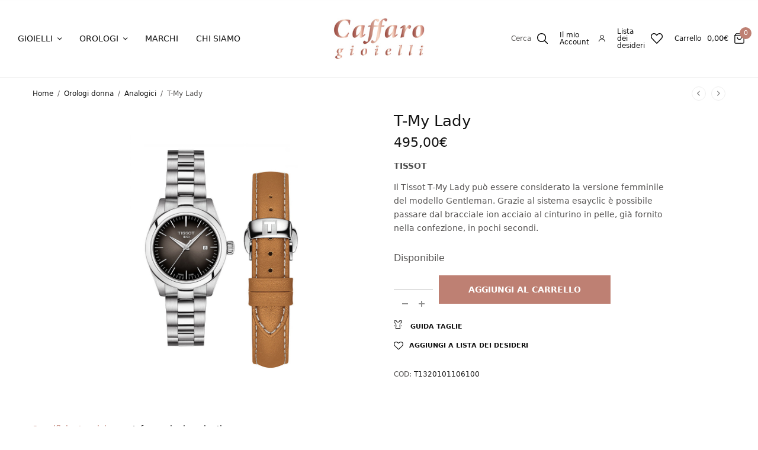

--- FILE ---
content_type: text/html; charset=UTF-8
request_url: https://caffarogioielleria.it/product/t-my-lady/
body_size: 29354
content:

<!doctype html>
<html lang="it-IT">
<head>
	<meta charset="UTF-8" />
	<meta name="viewport" content="width=device-width, initial-scale=1, maximum-scale=1, viewport-fit=cover">
	<link rel="profile" href="https://gmpg.org/xfn/11">
					<script>document.documentElement.className = document.documentElement.className + ' yes-js js_active js'</script>
			<meta name='robots' content='index, follow, max-image-preview:large, max-snippet:-1, max-video-preview:-1' />
	<style>img:is([sizes="auto" i], [sizes^="auto," i]) { contain-intrinsic-size: 3000px 1500px }</style>
	
<!-- Google Tag Manager for WordPress by gtm4wp.com -->
<script data-cfasync="false" data-pagespeed-no-defer>
	var gtm4wp_datalayer_name = "dataLayer";
	var dataLayer = dataLayer || [];
	const gtm4wp_use_sku_instead = false;
	const gtm4wp_currency = 'EUR';
	const gtm4wp_product_per_impression = false;
	const gtm4wp_clear_ecommerce = false;
</script>
<!-- End Google Tag Manager for WordPress by gtm4wp.com -->
	<!-- This site is optimized with the Yoast SEO plugin v25.0 - https://yoast.com/wordpress/plugins/seo/ -->
	<title>T-My Lady - Shop Online - Caffaro Gioielleria</title>
	<link rel="canonical" href="https://caffarogioielleria.it/product/t-my-lady/" />
	<meta property="og:locale" content="it_IT" />
	<meta property="og:type" content="article" />
	<meta property="og:title" content="T-My Lady - Shop Online - Caffaro Gioielleria" />
	<meta property="og:description" content="Il Tissot T-My Lady può essere considerato la versione femminile del modello Gentleman. Grazie al sistema esayclic è possibile passare dal bracciale ion acciaio al cinturino in pelle, già fornito nella confezione, in pochi secondi." />
	<meta property="og:url" content="https://caffarogioielleria.it/product/t-my-lady/" />
	<meta property="og:site_name" content="Shop Online - Caffaro Gioielleria" />
	<meta property="article:publisher" content="https://www.facebook.com/Caffarogioiellivrea" />
	<meta property="article:modified_time" content="2023-11-14T10:31:40+00:00" />
	<meta property="og:image" content="https://caffarogioielleria.it/wp-content/uploads/2022/01/T1320101106100_1.jpg" />
	<meta property="og:image:width" content="1000" />
	<meta property="og:image:height" content="1000" />
	<meta property="og:image:type" content="image/jpeg" />
	<meta name="twitter:card" content="summary_large_image" />
	<script type="application/ld+json" class="yoast-schema-graph">{"@context":"https://schema.org","@graph":[{"@type":"WebPage","@id":"https://caffarogioielleria.it/product/t-my-lady/","url":"https://caffarogioielleria.it/product/t-my-lady/","name":"T-My Lady - Shop Online - Caffaro Gioielleria","isPartOf":{"@id":"https://caffarogioielleria.it/#website"},"primaryImageOfPage":{"@id":"https://caffarogioielleria.it/product/t-my-lady/#primaryimage"},"image":{"@id":"https://caffarogioielleria.it/product/t-my-lady/#primaryimage"},"thumbnailUrl":"https://caffarogioielleria.it/wp-content/uploads/2022/01/T1320101106100_1.jpg","datePublished":"2022-01-20T17:04:58+00:00","dateModified":"2023-11-14T10:31:40+00:00","breadcrumb":{"@id":"https://caffarogioielleria.it/product/t-my-lady/#breadcrumb"},"inLanguage":"it-IT","potentialAction":[{"@type":"ReadAction","target":["https://caffarogioielleria.it/product/t-my-lady/"]}]},{"@type":"ImageObject","inLanguage":"it-IT","@id":"https://caffarogioielleria.it/product/t-my-lady/#primaryimage","url":"https://caffarogioielleria.it/wp-content/uploads/2022/01/T1320101106100_1.jpg","contentUrl":"https://caffarogioielleria.it/wp-content/uploads/2022/01/T1320101106100_1.jpg","width":1000,"height":1000},{"@type":"BreadcrumbList","@id":"https://caffarogioielleria.it/product/t-my-lady/#breadcrumb","itemListElement":[{"@type":"ListItem","position":1,"name":"Home","item":"https://caffarogioielleria.it/"},{"@type":"ListItem","position":2,"name":"Shop","item":"https://caffarogioielleria.it/shop/"},{"@type":"ListItem","position":3,"name":"T-My Lady"}]},{"@type":"WebSite","@id":"https://caffarogioielleria.it/#website","url":"https://caffarogioielleria.it/","name":"Shop Online - Caffaro Gioielleria","description":"Acquista gioielli e orologi online","publisher":{"@id":"https://caffarogioielleria.it/#organization"},"potentialAction":[{"@type":"SearchAction","target":{"@type":"EntryPoint","urlTemplate":"https://caffarogioielleria.it/?s={search_term_string}"},"query-input":{"@type":"PropertyValueSpecification","valueRequired":true,"valueName":"search_term_string"}}],"inLanguage":"it-IT"},{"@type":"Organization","@id":"https://caffarogioielleria.it/#organization","name":"Caffaro Gioielleria","url":"https://caffarogioielleria.it/","logo":{"@type":"ImageObject","inLanguage":"it-IT","@id":"https://caffarogioielleria.it/#/schema/logo/image/","url":"https://caffarogioielleria.it/wp-content/uploads/2021/07/caffarogioielleria_logo.jpg","contentUrl":"https://caffarogioielleria.it/wp-content/uploads/2021/07/caffarogioielleria_logo.jpg","width":500,"height":229,"caption":"Caffaro Gioielleria"},"image":{"@id":"https://caffarogioielleria.it/#/schema/logo/image/"},"sameAs":["https://www.facebook.com/Caffarogioiellivrea","https://www.instagram.com/gioielleriacaffaro/"]}]}</script>
	<!-- / Yoast SEO plugin. -->


<link rel="alternate" type="application/rss+xml" title="Shop Online - Caffaro Gioielleria &raquo; Feed" href="https://caffarogioielleria.it/feed/" />
<link rel="alternate" type="application/rss+xml" title="Shop Online - Caffaro Gioielleria &raquo; Feed dei commenti" href="https://caffarogioielleria.it/comments/feed/" />
<script type="text/javascript">
/* <![CDATA[ */
window._wpemojiSettings = {"baseUrl":"https:\/\/s.w.org\/images\/core\/emoji\/16.0.1\/72x72\/","ext":".png","svgUrl":"https:\/\/s.w.org\/images\/core\/emoji\/16.0.1\/svg\/","svgExt":".svg","source":{"concatemoji":"https:\/\/caffarogioielleria.it\/wp-includes\/js\/wp-emoji-release.min.js?ver=6.8.3"}};
/*! This file is auto-generated */
!function(s,n){var o,i,e;function c(e){try{var t={supportTests:e,timestamp:(new Date).valueOf()};sessionStorage.setItem(o,JSON.stringify(t))}catch(e){}}function p(e,t,n){e.clearRect(0,0,e.canvas.width,e.canvas.height),e.fillText(t,0,0);var t=new Uint32Array(e.getImageData(0,0,e.canvas.width,e.canvas.height).data),a=(e.clearRect(0,0,e.canvas.width,e.canvas.height),e.fillText(n,0,0),new Uint32Array(e.getImageData(0,0,e.canvas.width,e.canvas.height).data));return t.every(function(e,t){return e===a[t]})}function u(e,t){e.clearRect(0,0,e.canvas.width,e.canvas.height),e.fillText(t,0,0);for(var n=e.getImageData(16,16,1,1),a=0;a<n.data.length;a++)if(0!==n.data[a])return!1;return!0}function f(e,t,n,a){switch(t){case"flag":return n(e,"\ud83c\udff3\ufe0f\u200d\u26a7\ufe0f","\ud83c\udff3\ufe0f\u200b\u26a7\ufe0f")?!1:!n(e,"\ud83c\udde8\ud83c\uddf6","\ud83c\udde8\u200b\ud83c\uddf6")&&!n(e,"\ud83c\udff4\udb40\udc67\udb40\udc62\udb40\udc65\udb40\udc6e\udb40\udc67\udb40\udc7f","\ud83c\udff4\u200b\udb40\udc67\u200b\udb40\udc62\u200b\udb40\udc65\u200b\udb40\udc6e\u200b\udb40\udc67\u200b\udb40\udc7f");case"emoji":return!a(e,"\ud83e\udedf")}return!1}function g(e,t,n,a){var r="undefined"!=typeof WorkerGlobalScope&&self instanceof WorkerGlobalScope?new OffscreenCanvas(300,150):s.createElement("canvas"),o=r.getContext("2d",{willReadFrequently:!0}),i=(o.textBaseline="top",o.font="600 32px Arial",{});return e.forEach(function(e){i[e]=t(o,e,n,a)}),i}function t(e){var t=s.createElement("script");t.src=e,t.defer=!0,s.head.appendChild(t)}"undefined"!=typeof Promise&&(o="wpEmojiSettingsSupports",i=["flag","emoji"],n.supports={everything:!0,everythingExceptFlag:!0},e=new Promise(function(e){s.addEventListener("DOMContentLoaded",e,{once:!0})}),new Promise(function(t){var n=function(){try{var e=JSON.parse(sessionStorage.getItem(o));if("object"==typeof e&&"number"==typeof e.timestamp&&(new Date).valueOf()<e.timestamp+604800&&"object"==typeof e.supportTests)return e.supportTests}catch(e){}return null}();if(!n){if("undefined"!=typeof Worker&&"undefined"!=typeof OffscreenCanvas&&"undefined"!=typeof URL&&URL.createObjectURL&&"undefined"!=typeof Blob)try{var e="postMessage("+g.toString()+"("+[JSON.stringify(i),f.toString(),p.toString(),u.toString()].join(",")+"));",a=new Blob([e],{type:"text/javascript"}),r=new Worker(URL.createObjectURL(a),{name:"wpTestEmojiSupports"});return void(r.onmessage=function(e){c(n=e.data),r.terminate(),t(n)})}catch(e){}c(n=g(i,f,p,u))}t(n)}).then(function(e){for(var t in e)n.supports[t]=e[t],n.supports.everything=n.supports.everything&&n.supports[t],"flag"!==t&&(n.supports.everythingExceptFlag=n.supports.everythingExceptFlag&&n.supports[t]);n.supports.everythingExceptFlag=n.supports.everythingExceptFlag&&!n.supports.flag,n.DOMReady=!1,n.readyCallback=function(){n.DOMReady=!0}}).then(function(){return e}).then(function(){var e;n.supports.everything||(n.readyCallback(),(e=n.source||{}).concatemoji?t(e.concatemoji):e.wpemoji&&e.twemoji&&(t(e.twemoji),t(e.wpemoji)))}))}((window,document),window._wpemojiSettings);
/* ]]> */
</script>
	<link rel="preload" href="https://caffarogioielleria.it/wp-content/themes/peakshops/assets/fonts/paymentfont-webfont.woff?v=1.2.5" as="font" crossorigin="anonymous">
	<!-- <link rel='stylesheet' id='woo-conditional-shipping-blocks-style-css' href='https://caffarogioielleria.it/wp-content/plugins/conditional-shipping-for-woocommerce/frontend/css/woo-conditional-shipping.css?ver=3.4.1.free' type='text/css' media='all' /> -->
<link rel="stylesheet" type="text/css" href="//caffarogioielleria.it/wp-content/cache/wpfc-minified/8urnl40c/8f77g.css" media="all"/>
<style id='wp-emoji-styles-inline-css' type='text/css'>

	img.wp-smiley, img.emoji {
		display: inline !important;
		border: none !important;
		box-shadow: none !important;
		height: 1em !important;
		width: 1em !important;
		margin: 0 0.07em !important;
		vertical-align: -0.1em !important;
		background: none !important;
		padding: 0 !important;
	}
</style>
<!-- <link rel='stylesheet' id='wp-block-library-css' href='https://caffarogioielleria.it/wp-includes/css/dist/block-library/style.min.css?ver=6.8.3' type='text/css' media='all' /> -->
<link rel="stylesheet" type="text/css" href="//caffarogioielleria.it/wp-content/cache/wpfc-minified/6ymk5pps/8f77g.css" media="all"/>
<style id='classic-theme-styles-inline-css' type='text/css'>
/*! This file is auto-generated */
.wp-block-button__link{color:#fff;background-color:#32373c;border-radius:9999px;box-shadow:none;text-decoration:none;padding:calc(.667em + 2px) calc(1.333em + 2px);font-size:1.125em}.wp-block-file__button{background:#32373c;color:#fff;text-decoration:none}
</style>
<style id='global-styles-inline-css' type='text/css'>
:root{--wp--preset--aspect-ratio--square: 1;--wp--preset--aspect-ratio--4-3: 4/3;--wp--preset--aspect-ratio--3-4: 3/4;--wp--preset--aspect-ratio--3-2: 3/2;--wp--preset--aspect-ratio--2-3: 2/3;--wp--preset--aspect-ratio--16-9: 16/9;--wp--preset--aspect-ratio--9-16: 9/16;--wp--preset--color--black: #000000;--wp--preset--color--cyan-bluish-gray: #abb8c3;--wp--preset--color--white: #ffffff;--wp--preset--color--pale-pink: #f78da7;--wp--preset--color--vivid-red: #cf2e2e;--wp--preset--color--luminous-vivid-orange: #ff6900;--wp--preset--color--luminous-vivid-amber: #fcb900;--wp--preset--color--light-green-cyan: #7bdcb5;--wp--preset--color--vivid-green-cyan: #00d084;--wp--preset--color--pale-cyan-blue: #8ed1fc;--wp--preset--color--vivid-cyan-blue: #0693e3;--wp--preset--color--vivid-purple: #9b51e0;--wp--preset--color--thb-accent: #be8073;--wp--preset--gradient--vivid-cyan-blue-to-vivid-purple: linear-gradient(135deg,rgba(6,147,227,1) 0%,rgb(155,81,224) 100%);--wp--preset--gradient--light-green-cyan-to-vivid-green-cyan: linear-gradient(135deg,rgb(122,220,180) 0%,rgb(0,208,130) 100%);--wp--preset--gradient--luminous-vivid-amber-to-luminous-vivid-orange: linear-gradient(135deg,rgba(252,185,0,1) 0%,rgba(255,105,0,1) 100%);--wp--preset--gradient--luminous-vivid-orange-to-vivid-red: linear-gradient(135deg,rgba(255,105,0,1) 0%,rgb(207,46,46) 100%);--wp--preset--gradient--very-light-gray-to-cyan-bluish-gray: linear-gradient(135deg,rgb(238,238,238) 0%,rgb(169,184,195) 100%);--wp--preset--gradient--cool-to-warm-spectrum: linear-gradient(135deg,rgb(74,234,220) 0%,rgb(151,120,209) 20%,rgb(207,42,186) 40%,rgb(238,44,130) 60%,rgb(251,105,98) 80%,rgb(254,248,76) 100%);--wp--preset--gradient--blush-light-purple: linear-gradient(135deg,rgb(255,206,236) 0%,rgb(152,150,240) 100%);--wp--preset--gradient--blush-bordeaux: linear-gradient(135deg,rgb(254,205,165) 0%,rgb(254,45,45) 50%,rgb(107,0,62) 100%);--wp--preset--gradient--luminous-dusk: linear-gradient(135deg,rgb(255,203,112) 0%,rgb(199,81,192) 50%,rgb(65,88,208) 100%);--wp--preset--gradient--pale-ocean: linear-gradient(135deg,rgb(255,245,203) 0%,rgb(182,227,212) 50%,rgb(51,167,181) 100%);--wp--preset--gradient--electric-grass: linear-gradient(135deg,rgb(202,248,128) 0%,rgb(113,206,126) 100%);--wp--preset--gradient--midnight: linear-gradient(135deg,rgb(2,3,129) 0%,rgb(40,116,252) 100%);--wp--preset--font-size--small: 13px;--wp--preset--font-size--medium: 20px;--wp--preset--font-size--large: 36px;--wp--preset--font-size--x-large: 42px;--wp--preset--spacing--20: 0.44rem;--wp--preset--spacing--30: 0.67rem;--wp--preset--spacing--40: 1rem;--wp--preset--spacing--50: 1.5rem;--wp--preset--spacing--60: 2.25rem;--wp--preset--spacing--70: 3.38rem;--wp--preset--spacing--80: 5.06rem;--wp--preset--shadow--natural: 6px 6px 9px rgba(0, 0, 0, 0.2);--wp--preset--shadow--deep: 12px 12px 50px rgba(0, 0, 0, 0.4);--wp--preset--shadow--sharp: 6px 6px 0px rgba(0, 0, 0, 0.2);--wp--preset--shadow--outlined: 6px 6px 0px -3px rgba(255, 255, 255, 1), 6px 6px rgba(0, 0, 0, 1);--wp--preset--shadow--crisp: 6px 6px 0px rgba(0, 0, 0, 1);}:where(.is-layout-flex){gap: 0.5em;}:where(.is-layout-grid){gap: 0.5em;}body .is-layout-flex{display: flex;}.is-layout-flex{flex-wrap: wrap;align-items: center;}.is-layout-flex > :is(*, div){margin: 0;}body .is-layout-grid{display: grid;}.is-layout-grid > :is(*, div){margin: 0;}:where(.wp-block-columns.is-layout-flex){gap: 2em;}:where(.wp-block-columns.is-layout-grid){gap: 2em;}:where(.wp-block-post-template.is-layout-flex){gap: 1.25em;}:where(.wp-block-post-template.is-layout-grid){gap: 1.25em;}.has-black-color{color: var(--wp--preset--color--black) !important;}.has-cyan-bluish-gray-color{color: var(--wp--preset--color--cyan-bluish-gray) !important;}.has-white-color{color: var(--wp--preset--color--white) !important;}.has-pale-pink-color{color: var(--wp--preset--color--pale-pink) !important;}.has-vivid-red-color{color: var(--wp--preset--color--vivid-red) !important;}.has-luminous-vivid-orange-color{color: var(--wp--preset--color--luminous-vivid-orange) !important;}.has-luminous-vivid-amber-color{color: var(--wp--preset--color--luminous-vivid-amber) !important;}.has-light-green-cyan-color{color: var(--wp--preset--color--light-green-cyan) !important;}.has-vivid-green-cyan-color{color: var(--wp--preset--color--vivid-green-cyan) !important;}.has-pale-cyan-blue-color{color: var(--wp--preset--color--pale-cyan-blue) !important;}.has-vivid-cyan-blue-color{color: var(--wp--preset--color--vivid-cyan-blue) !important;}.has-vivid-purple-color{color: var(--wp--preset--color--vivid-purple) !important;}.has-black-background-color{background-color: var(--wp--preset--color--black) !important;}.has-cyan-bluish-gray-background-color{background-color: var(--wp--preset--color--cyan-bluish-gray) !important;}.has-white-background-color{background-color: var(--wp--preset--color--white) !important;}.has-pale-pink-background-color{background-color: var(--wp--preset--color--pale-pink) !important;}.has-vivid-red-background-color{background-color: var(--wp--preset--color--vivid-red) !important;}.has-luminous-vivid-orange-background-color{background-color: var(--wp--preset--color--luminous-vivid-orange) !important;}.has-luminous-vivid-amber-background-color{background-color: var(--wp--preset--color--luminous-vivid-amber) !important;}.has-light-green-cyan-background-color{background-color: var(--wp--preset--color--light-green-cyan) !important;}.has-vivid-green-cyan-background-color{background-color: var(--wp--preset--color--vivid-green-cyan) !important;}.has-pale-cyan-blue-background-color{background-color: var(--wp--preset--color--pale-cyan-blue) !important;}.has-vivid-cyan-blue-background-color{background-color: var(--wp--preset--color--vivid-cyan-blue) !important;}.has-vivid-purple-background-color{background-color: var(--wp--preset--color--vivid-purple) !important;}.has-black-border-color{border-color: var(--wp--preset--color--black) !important;}.has-cyan-bluish-gray-border-color{border-color: var(--wp--preset--color--cyan-bluish-gray) !important;}.has-white-border-color{border-color: var(--wp--preset--color--white) !important;}.has-pale-pink-border-color{border-color: var(--wp--preset--color--pale-pink) !important;}.has-vivid-red-border-color{border-color: var(--wp--preset--color--vivid-red) !important;}.has-luminous-vivid-orange-border-color{border-color: var(--wp--preset--color--luminous-vivid-orange) !important;}.has-luminous-vivid-amber-border-color{border-color: var(--wp--preset--color--luminous-vivid-amber) !important;}.has-light-green-cyan-border-color{border-color: var(--wp--preset--color--light-green-cyan) !important;}.has-vivid-green-cyan-border-color{border-color: var(--wp--preset--color--vivid-green-cyan) !important;}.has-pale-cyan-blue-border-color{border-color: var(--wp--preset--color--pale-cyan-blue) !important;}.has-vivid-cyan-blue-border-color{border-color: var(--wp--preset--color--vivid-cyan-blue) !important;}.has-vivid-purple-border-color{border-color: var(--wp--preset--color--vivid-purple) !important;}.has-vivid-cyan-blue-to-vivid-purple-gradient-background{background: var(--wp--preset--gradient--vivid-cyan-blue-to-vivid-purple) !important;}.has-light-green-cyan-to-vivid-green-cyan-gradient-background{background: var(--wp--preset--gradient--light-green-cyan-to-vivid-green-cyan) !important;}.has-luminous-vivid-amber-to-luminous-vivid-orange-gradient-background{background: var(--wp--preset--gradient--luminous-vivid-amber-to-luminous-vivid-orange) !important;}.has-luminous-vivid-orange-to-vivid-red-gradient-background{background: var(--wp--preset--gradient--luminous-vivid-orange-to-vivid-red) !important;}.has-very-light-gray-to-cyan-bluish-gray-gradient-background{background: var(--wp--preset--gradient--very-light-gray-to-cyan-bluish-gray) !important;}.has-cool-to-warm-spectrum-gradient-background{background: var(--wp--preset--gradient--cool-to-warm-spectrum) !important;}.has-blush-light-purple-gradient-background{background: var(--wp--preset--gradient--blush-light-purple) !important;}.has-blush-bordeaux-gradient-background{background: var(--wp--preset--gradient--blush-bordeaux) !important;}.has-luminous-dusk-gradient-background{background: var(--wp--preset--gradient--luminous-dusk) !important;}.has-pale-ocean-gradient-background{background: var(--wp--preset--gradient--pale-ocean) !important;}.has-electric-grass-gradient-background{background: var(--wp--preset--gradient--electric-grass) !important;}.has-midnight-gradient-background{background: var(--wp--preset--gradient--midnight) !important;}.has-small-font-size{font-size: var(--wp--preset--font-size--small) !important;}.has-medium-font-size{font-size: var(--wp--preset--font-size--medium) !important;}.has-large-font-size{font-size: var(--wp--preset--font-size--large) !important;}.has-x-large-font-size{font-size: var(--wp--preset--font-size--x-large) !important;}
:where(.wp-block-post-template.is-layout-flex){gap: 1.25em;}:where(.wp-block-post-template.is-layout-grid){gap: 1.25em;}
:where(.wp-block-columns.is-layout-flex){gap: 2em;}:where(.wp-block-columns.is-layout-grid){gap: 2em;}
:root :where(.wp-block-pullquote){font-size: 1.5em;line-height: 1.6;}
</style>
<!-- <link rel='stylesheet' id='photoswipe-css' href='https://caffarogioielleria.it/wp-content/plugins/woocommerce/assets/css/photoswipe/photoswipe.min.css?ver=9.8.6' type='text/css' media='all' /> -->
<!-- <link rel='stylesheet' id='photoswipe-default-skin-css' href='https://caffarogioielleria.it/wp-content/plugins/woocommerce/assets/css/photoswipe/default-skin/default-skin.min.css?ver=9.8.6' type='text/css' media='all' /> -->
<link rel="stylesheet" type="text/css" href="//caffarogioielleria.it/wp-content/cache/wpfc-minified/f4jt5x7w/8f8dg.css" media="all"/>
<style id='woocommerce-inline-inline-css' type='text/css'>
.woocommerce form .form-row .required { visibility: visible; }
</style>
<!-- <link rel='stylesheet' id='woo_conditional_shipping_css-css' href='https://caffarogioielleria.it/wp-content/plugins/conditional-shipping-for-woocommerce/includes/frontend/../../frontend/css/woo-conditional-shipping.css?ver=3.4.1.free' type='text/css' media='all' /> -->
<!-- <link rel='stylesheet' id='grw-public-main-css-css' href='https://caffarogioielleria.it/wp-content/plugins/widget-google-reviews/assets/css/public-main.css?ver=5.9.1' type='text/css' media='all' /> -->
<!-- <link rel='stylesheet' id='brands-styles-css' href='https://caffarogioielleria.it/wp-content/plugins/woocommerce/assets/css/brands.css?ver=9.8.6' type='text/css' media='all' /> -->
<!-- <link rel='stylesheet' id='Cookie_Consent-css' href='https://caffarogioielleria.it/wp-content/themes/peakshops-child/cookieconsent/cookieconsent.css?ver=6.8.3' type='text/css' media='all' /> -->
<!-- <link rel='stylesheet' id='thb-app-css' href='https://caffarogioielleria.it/wp-content/themes/peakshops/assets/css/app.css?ver=1.5.3' type='text/css' media='all' /> -->
<link rel="stylesheet" type="text/css" href="//caffarogioielleria.it/wp-content/cache/wpfc-minified/30djo7jk/8f77g.css" media="all"/>
<style id='thb-app-inline-css' type='text/css'>
.logo-holder .logolink .logoimg {max-height:80px;}.logo-holder .logolink .logoimg[src$=".svg"] {max-height:100%;height:80px;}h1, h2, h3, h4, h5, h6,.h1, .h2, .h3, .h4, .h5, .h6 {}body {}.thb-full-menu {}.thb-mobile-menu,.thb-secondary-menu {}em {}label {}input[type="submit"],submit,.button,.btn,.btn-block,.btn-text,.vc_btn3 {}.widget .thb-widget-title {}.thb-full-menu>.menu-item>a {}.thb-full-menu .menu-item .sub-menu .menu-item a {}.thb-secondary-area .thb-secondary-item,.thb-cart-amount .amount {}.thb-mobile-menu>li>a {}.thb-mobile-menu .sub-menu a {}#mobile-menu .thb-secondary-menu a {}#mobile-menu .side-panel-inner .mobile-menu-bottom .menu-footer {}#mobile-menu .side-panel-inner .mobile-menu-bottom .thb-social-links-container {}.widget .thb-widget-title {}.footer .widget .thb-widget-title {}.footer .widget,.footer .widget p {}.subfooter .thb-full-menu>.menu-item>a {}.subfooter p {}.subfooter .thb-social-links-container {}a:hover,h1 small, h2 small, h3 small, h4 small, h5 small, h6 small,h1 small a, h2 small a, h3 small a, h4 small a, h5 small a, h6 small a,.thb-full-menu .menu-item.menu-item-has-children.menu-item-mega-parent > .sub-menu > li.mega-menu-title > a,.thb-full-menu .menu-item.menu-item-has-children.menu-item-mega-parent > .sub-menu > li.menu-item-has-children > .sub-menu > li.title-item > a,.thb-dropdown-color-dark .thb-full-menu .sub-menu li a:hover,.thb-full-menu .sub-menu li.title-item > a,.post .thb-read-more,.post-detail .thb-article-nav .thb-article-nav-post:hover span,.post-detail .thb-article-nav .thb-article-nav-post:hover strong,.commentlist .comment .reply,.commentlist .review .reply,.star-rating > span:before, .comment-form-rating p.stars > span:before,.comment-form-rating p.stars:hover a, .comment-form-rating p.stars.selected a,.widget ul a:hover,.widget.widget_nav_menu li.active > a,.widget.widget_nav_menu li.active > .thb-arrow,.widget.widget_nav_menu li.active > .count, .widget.widget_pages li.active > a,.widget.widget_pages li.active > .thb-arrow,.widget.widget_pages li.active > .count, .widget.widget_meta li.active > a,.widget.widget_meta li.active > .thb-arrow,.widget.widget_meta li.active > .count, .widget.widget_product_categories li.active > a,.widget.widget_product_categories li.active > .thb-arrow,.widget.widget_product_categories li.active > .count,.has-thb-accent-color,.has-thb-accent-color p,.wp-block-button .wp-block-button__link.has-thb-accent-color,.wp-block-button .wp-block-button__link.has-thb-accent-color p,input[type="submit"].white:hover,.button.white:hover,.btn.white:hover,.thb-social-links-container.style3 .thb-social-link,.thb_title .thb_title_link,.thb-tabs.style3 .thb-tab-menu .vc_tta-panel-heading a.active,.thb-page-menu li:hover a, .thb-page-menu li.current_page_item a,.thb-page-menu.style0 li:hover a, .thb-page-menu.style0 li.current_page_item a,.thb-testimonials.style7 .testimonial-author cite,.thb-testimonials.style7 .testimonial-author span,.thb-iconbox.top.type5 .iconbox-content .thb-read-more,.thb-autotype .thb-autotype-entry,.thb-pricing-table.style2 .pricing-container .thb_pricing_head .thb-price,.thb-menu-item .thb-menu-item-parent .thb-menu-title h6,.thb-filter-bar .thb-products-per-page a.active,.products .product .woocommerce-loop-product__title a:hover,.products .product .product-category,.products .product .product-category a,.products .product.thb-listing-button-style4 .thb_transform_price .button,.products .product-category:hover h2,.thb-product-detail .product-information .woocommerce-product-rating .woocommerce-review-link,.thb-product-detail .variations_form .reset_variations,.thb-product-tabs.thb-product-tabs-style3 .wc-tabs li.active a,.woocommerce-account .woocommerce-MyAccount-navigation .is-active a,.thb-checkout-toggle a,.woocommerce-terms-and-conditions-wrapper .woocommerce-privacy-policy-text a,.woocommerce-terms-and-conditions-wrapper label a,.subfooter.dark a:hover{color:#be8073;}.thb-secondary-area .thb-secondary-item .count,.post.style4 h3:after,.tag-cloud-link:hover, .post-detail .thb-article-tags a:hover,.has-thb-accent-background-color,.wp-block-button .wp-block-button__link.has-thb-accent-background-color,input[type="submit"]:not(.white):not(.style2):hover,.button:not(.white):not(.style2):hover,.btn:not(.white):not(.style2):hover,input[type="submit"].grey:hover,.button.grey:hover,.btn.grey:hover,input[type="submit"].accent:not(.style2), input[type="submit"].alt:not(.style2),.button.accent:not(.style2),.button.alt:not(.style2),.btn.accent:not(.style2),.btn.alt:not(.style2),.btn-text.style3 .circle-btn,.thb-slider.thb-carousel.thb-slider-style3 .thb-slide .thb-slide-content-inner, .thb-slider.thb-carousel.thb-slider-style5 .thb-slide .thb-slide-content-inner,.thb-inner-buttons .btn-text-regular.style2.accent:after,.thb-page-menu.style1 li:hover a, .thb-page-menu.style1 li.current_page_item a,.thb-client-row.thb-opacity.with-accent .thb-client:hover,.thb-client-row .style4 .accent-color,.thb-progressbar .thb-progress span,.thb-product-icon:hover, .thb-product-icon.exists,.products .product-category.thb-category-style3 .thb-category-link:after,.products .product-category.thb-category-style4:hover .woocommerce-loop-category__title:after,.products .product-category.thb-category-style6 .thb-category-link:hover .woocommerce-loop-category__title,.thb-product-nav .thb-product-nav-button:hover .product-nav-link,#scroll_to_top:hover,.products .product.thb-listing-button-style5 .thb-addtocart-with-quantity .button.accent,.wc-block-grid__products .wc-block-grid__product .wc-block-grid__product-add-to-cart .wp-block-button__link:hover {background-color:#be8073;}input[type="submit"].accent:not(.white):not(.style2):hover, input[type="submit"].alt:not(.white):not(.style2):hover,.button.accent:not(.white):not(.style2):hover,.button.alt:not(.white):not(.style2):hover,.btn.accent:not(.white):not(.style2):hover,.btn.alt:not(.white):not(.style2):hover {background-color:#ab7368;}.thb-checkout-toggle {background-color:rgba(190,128,115, 0.1);border-color:rgba(190,128,115, 0.3);}input[type="submit"].style2.accent,.button.style2.accent,.btn.style2.accent,.thb-social-links-container.style3 .thb-social-link,.thb-inner-buttons .btn-text-regular.accent,.thb-page-menu.style1 li:hover a, .thb-page-menu.style1 li.current_page_item a,.thb-client-row.has-border.thb-opacity.with-accent .thb-client:hover,.thb-pricing-table.style1 .thb-pricing-column.highlight-true .pricing-container,.thb-hotspot-container .thb-hotspot.pin-accent,.thb-product-nav .thb-product-nav-button:hover .product-nav-link,#scroll_to_top:hover {border-color:#be8073;}.thb-tabs.style4 .thb-tab-menu .vc_tta-panel-heading a.active,.thb-page-menu.style1 li:hover + li a, .thb-page-menu.style1 li.current_page_item + li a,.thb-iconbox.top.type5,.thb-product-detail.thb-product-sticky,.thb-product-tabs.thb-product-tabs-style4 .wc-tabs li.active {border-top-color:#be8073;}.post .thb-read-more svg,.post .thb-read-more svg .bar,.commentlist .comment .reply svg path,.commentlist .review .reply svg path,.btn-text.style4 .arrow svg:first-child,.thb_title .thb_title_link svg,.thb_title .thb_title_link svg .bar,.thb-iconbox.top.type5 .iconbox-content .thb-read-more svg,.thb-iconbox.top.type5 .iconbox-content .thb-read-more svg .bar {fill:#be8073;}.thb_title.style10 .thb_title_icon svg path,.thb_title.style10 .thb_title_icon svg circle,.thb_title.style10 .thb_title_icon svg rect,.thb_title.style10 .thb_title_icon svg ellipse,.products .product.thb-listing-button-style3 .product-thumbnail .button.black:hover svg,.products .product.thb-listing-button-style3 .product-thumbnail .button.accent svg,.thb-testimonials.style10 .slick-dots li .text_bullet svg path {stroke:#be8073;}.thb-tabs.style1 .vc_tta-panel-heading a.active, .thb-tabs.style2 .vc_tta-panel-heading a.active,.thb-product-tabs.thb-product-tabs-style1 .wc-tabs li.active a, .thb-product-tabs.thb-product-tabs-style2 .wc-tabs li.active a {color:#be8073;-moz-box-shadow:inset 0 -3px 0 0 #be8073;-webkit-box-shadow:inset 0 -3px 0 0 #be8073;box-shadow:inset 0 -3px 0 0 #be8073;} a:hover { color:#be8073; }.subheader .thb-full-menu>.menu-item> a:hover { color:#be8073; }.subheader.dark .thb-full-menu>.menu-item> a:hover { color:#be8073; }.thb-full-menu>li> a:hover { color:#be8073; }.thb-full-menu .sub-menu li a:hover { color:#be8073; }.thb-dropdown-color-dark .thb-full-menu .sub-menu li a:hover { color:#be8073; }.products .product .product-category a:hover { color:#be8073; }.products .product .woocommerce-loop-product__title a:hover { color:#be8073; }.thb-woocommerce-header.style1 .thb-shop-title,.thb-woocommerce-header.style2 .thb-shop-title,.thb-woocommerce-header.style3 .thb-shop-title {}.products .product .woocommerce-loop-product__title,.wc-block-grid__products .wc-block-grid__product .woocommerce-loop-product__title .wc-block-grid__product-title {}.products .product .amount {}.products .product .product-category {}.products .product .product-excerpt {}.products .product .button {}.thb-product-detail .product-information h1 {}.thb-product-detail .product-information .price .amount {}.thb-product-detail .product-information .entry-summary .woocommerce-product-details__short-description {}@media screen and (min-width:768px) {.thb-secondary-area .thb-secondary-item svg {height:18px;}}@media screen and (min-width:1068px) {h1,.h1 {}}h1,.h1 {}@media screen and (min-width:1068px) {h2 {}}h2 {}@media screen and (min-width:1068px) {h3 {}}h3 {}@media screen and (min-width:1068px) {h4 {}}h4 {}@media screen and (min-width:1068px) {h5 {}}h5 {}h6 {}.page-id-2181 #wrapper div[role="main"],.postid-2181 #wrapper div[role="main"] {}.thb-temp-message, .woocommerce-message, .woocommerce-error, .woocommerce-info:not(.cart-empty) {animation-delay:0.5s, 5s;}
</style>
<!-- <link rel='stylesheet' id='thb-style-css' href='https://caffarogioielleria.it/wp-content/themes/peakshops-child/style.css?ver=1.5.3' type='text/css' media='all' /> -->
<!-- <link rel='stylesheet' id='pwb-styles-frontend-css' href='https://caffarogioielleria.it/wp-content/plugins/perfect-woocommerce-brands/build/frontend/css/style.css?ver=3.5.4' type='text/css' media='all' /> -->
<!-- <link rel='stylesheet' id='popup-maker-site-css' href='//caffarogioielleria.it/wp-content/uploads/pum/pum-site-styles.css?generated=1752228296&#038;ver=1.20.4' type='text/css' media='all' /> -->
<link rel="stylesheet" type="text/css" href="//caffarogioielleria.it/wp-content/cache/wpfc-minified/8x2iy0fn/8f77g.css" media="all"/>
<script src='//caffarogioielleria.it/wp-content/cache/wpfc-minified/moe6c9ho/8f77g.js' type="text/javascript"></script>
<!-- <script type="text/javascript" src="https://caffarogioielleria.it/wp-includes/js/jquery/jquery.min.js?ver=3.7.1" id="jquery-core-js"></script> -->
<!-- <script type="text/javascript" src="https://caffarogioielleria.it/wp-includes/js/jquery/jquery-migrate.min.js?ver=3.4.1" id="jquery-migrate-js"></script> -->
<!-- <script type="text/javascript" src="https://caffarogioielleria.it/wp-content/plugins/woocommerce/assets/js/jquery-blockui/jquery.blockUI.min.js?ver=2.7.0-wc.9.8.6" id="jquery-blockui-js" defer="defer" data-wp-strategy="defer"></script> -->
<script type="text/javascript" id="wc-add-to-cart-js-extra">
/* <![CDATA[ */
var wc_add_to_cart_params = {"ajax_url":"\/wp-admin\/admin-ajax.php","wc_ajax_url":"\/?wc-ajax=%%endpoint%%","i18n_view_cart":"Visualizza carrello","cart_url":"https:\/\/caffarogioielleria.it\/carrello\/","is_cart":"","cart_redirect_after_add":"no"};
/* ]]> */
</script>
<script src='//caffarogioielleria.it/wp-content/cache/wpfc-minified/6xic8jxl/8f8dg.js' type="text/javascript"></script>
<!-- <script type="text/javascript" src="https://caffarogioielleria.it/wp-content/plugins/woocommerce/assets/js/frontend/add-to-cart.min.js?ver=9.8.6" id="wc-add-to-cart-js" defer="defer" data-wp-strategy="defer"></script> -->
<!-- <script type="text/javascript" src="https://caffarogioielleria.it/wp-content/plugins/woocommerce/assets/js/photoswipe/photoswipe.min.js?ver=4.1.1-wc.9.8.6" id="photoswipe-js" defer="defer" data-wp-strategy="defer"></script> -->
<!-- <script type="text/javascript" src="https://caffarogioielleria.it/wp-content/plugins/woocommerce/assets/js/photoswipe/photoswipe-ui-default.min.js?ver=4.1.1-wc.9.8.6" id="photoswipe-ui-default-js" defer="defer" data-wp-strategy="defer"></script> -->
<script type="text/javascript" id="wc-single-product-js-extra">
/* <![CDATA[ */
var wc_single_product_params = {"i18n_required_rating_text":"Seleziona una valutazione","i18n_rating_options":["1 stella su 5","2 stelle su 5","3 stelle su 5","4 stelle su 5","5 stelle su 5"],"i18n_product_gallery_trigger_text":"Visualizza la galleria di immagini a schermo intero","review_rating_required":"yes","flexslider":{"rtl":false,"animation":"slide","smoothHeight":true,"directionNav":false,"controlNav":"thumbnails","slideshow":false,"animationSpeed":500,"animationLoop":false,"allowOneSlide":false},"zoom_enabled":"","zoom_options":[],"photoswipe_enabled":"1","photoswipe_options":{"shareEl":false,"closeOnScroll":false,"history":false,"hideAnimationDuration":0,"showAnimationDuration":0},"flexslider_enabled":""};
/* ]]> */
</script>
<script src='//caffarogioielleria.it/wp-content/cache/wpfc-minified/dr7ug2sy/8f8dg.js' type="text/javascript"></script>
<!-- <script type="text/javascript" src="https://caffarogioielleria.it/wp-content/plugins/woocommerce/assets/js/frontend/single-product.min.js?ver=9.8.6" id="wc-single-product-js" defer="defer" data-wp-strategy="defer"></script> -->
<!-- <script type="text/javascript" src="https://caffarogioielleria.it/wp-content/plugins/woocommerce/assets/js/js-cookie/js.cookie.min.js?ver=2.1.4-wc.9.8.6" id="js-cookie-js" defer="defer" data-wp-strategy="defer"></script> -->
<script type="text/javascript" id="woocommerce-js-extra">
/* <![CDATA[ */
var woocommerce_params = {"ajax_url":"\/wp-admin\/admin-ajax.php","wc_ajax_url":"\/?wc-ajax=%%endpoint%%","i18n_password_show":"Mostra password","i18n_password_hide":"Nascondi password"};
/* ]]> */
</script>
<script src='//caffarogioielleria.it/wp-content/cache/wpfc-minified/kc3pmwyf/8f77g.js' type="text/javascript"></script>
<!-- <script type="text/javascript" src="https://caffarogioielleria.it/wp-content/plugins/woocommerce/assets/js/frontend/woocommerce.min.js?ver=9.8.6" id="woocommerce-js" defer="defer" data-wp-strategy="defer"></script> -->
<!-- <script type="text/javascript" src="https://caffarogioielleria.it/wp-content/plugins/conditional-shipping-for-woocommerce/includes/frontend/../../frontend/js/woo-conditional-shipping.js?ver=3.4.1.free" id="woo-conditional-shipping-js-js"></script> -->
<!-- <script type="text/javascript" defer="defer" src="https://caffarogioielleria.it/wp-content/plugins/widget-google-reviews/assets/js/public-main.js?ver=5.9.1" id="grw-public-main-js-js"></script> -->
<!-- <script type="text/javascript" src="https://caffarogioielleria.it/wp-content/themes/peakshops-child/cookieconsent/cookieconsent.js?ver=6.8.3" id="Cookie_Consent-js"></script> -->
<script></script><link rel="https://api.w.org/" href="https://caffarogioielleria.it/wp-json/" /><link rel="alternate" title="JSON" type="application/json" href="https://caffarogioielleria.it/wp-json/wp/v2/product/2181" /><link rel="EditURI" type="application/rsd+xml" title="RSD" href="https://caffarogioielleria.it/xmlrpc.php?rsd" />
<meta name="generator" content="WordPress 6.8.3" />
<meta name="generator" content="WooCommerce 9.8.6" />
<link rel='shortlink' href='https://caffarogioielleria.it/?p=2181' />
<link rel="alternate" title="oEmbed (JSON)" type="application/json+oembed" href="https://caffarogioielleria.it/wp-json/oembed/1.0/embed?url=https%3A%2F%2Fcaffarogioielleria.it%2Fproduct%2Ft-my-lady%2F" />
<link rel="alternate" title="oEmbed (XML)" type="text/xml+oembed" href="https://caffarogioielleria.it/wp-json/oembed/1.0/embed?url=https%3A%2F%2Fcaffarogioielleria.it%2Fproduct%2Ft-my-lady%2F&#038;format=xml" />
<!-- start Simple Custom CSS and JS -->
<script type="text/javascript">
 


jQuery(document).ready(function($) {
  $('.pwb-filter-products li').each(function(){
      if($(this).find('input').attr('data-brand') == '192'){
          $(this).hide();
      }
  });
});

jQuery(document).ready(function($) {
  $(".products.row .product").hover(function(){
        $(this).find('.rpr-link-box').toggleClass('rpr-hidden');
  });
});</script>
<!-- end Simple Custom CSS and JS -->

<!-- Google Tag Manager for WordPress by gtm4wp.com -->
<!-- GTM Container placement set to off -->
<script data-cfasync="false" data-pagespeed-no-defer>
	var dataLayer_content = {"pagePostType":"product","pagePostType2":"single-product","pagePostAuthor":"admin@caffarogioielleria","productRatingCounts":[],"productAverageRating":0,"productReviewCount":0,"productType":"simple","productIsVariable":0};
	dataLayer.push( dataLayer_content );
</script>
<script data-cfasync="false" data-pagespeed-no-defer>
	console.warn && console.warn("[GTM4WP] Google Tag Manager container code placement set to OFF !!!");
	console.warn && console.warn("[GTM4WP] Data layer codes are active but GTM container must be loaded using custom coding !!!");
</script>
<!-- End Google Tag Manager for WordPress by gtm4wp.com --><!-- Google site verification - Google for WooCommerce -->
<meta name="google-site-verification" content="69T2JBL4gr7scvKgwfuEhyCTeBbWgsEDDN-Oq-9fSOI" />
    <!-- Google tag (gtag.js) -->
    <script async src="https://www.googletagmanager.com/gtag/js?id=G-8SZZXLNEH7"></script>
    <script>
      window.dataLayer = window.dataLayer || [];
      function gtag(){dataLayer.push(arguments);}
      gtag('js', new Date());

      gtag('config', 'G-8SZZXLNEH7');
    </script>
        <!-- Google Tag Manager -->
    <script>
      (function(w,d,s,l,i){w[l]=w[l]||[];w[l].push({'gtm.start':
      new Date().getTime(),event:'gtm.js'});var f=d.getElementsByTagName(s)[0],
      j=d.createElement(s),dl=l!='dataLayer'?'&l='+l:'';j.async=true;j.src=
      'https://www.googletagmanager.com/gtm.js?id='+i+dl;f.parentNode.insertBefore(j,f);
      })(window,document,'script','dataLayer','GTM-PLGT2GT');
    </script>
    <!-- End Google Tag Manager -->
    <style type="text/css" id="custom-background-css">
body.custom-background { background-color: #ffffff; }
</style>
	<link rel="icon" href="https://caffarogioielleria.it/wp-content/uploads/2022/01/cropped-caffaro-favicon-32x32.png" sizes="32x32" />
<link rel="icon" href="https://caffarogioielleria.it/wp-content/uploads/2022/01/cropped-caffaro-favicon-192x192.png" sizes="192x192" />
<link rel="apple-touch-icon" href="https://caffarogioielleria.it/wp-content/uploads/2022/01/cropped-caffaro-favicon-180x180.png" />
<meta name="msapplication-TileImage" content="https://caffarogioielleria.it/wp-content/uploads/2022/01/cropped-caffaro-favicon-270x270.png" />
		<style type="text/css" id="wp-custom-css">
			/* Fonts */
@import url('https://fonts.googleapis.com/css2?family=Dancing+Script&display=swap');
/* Default */
body, q, blockquote p, .post-content blockquote p {color:#575554;}
.footer.light+.subfooter.light:after {background:transparent;}
.thb-newsletter-form.thb-subscribe-element.style2 {display:inline-flex !important;
}
.btn {font-size: 12px;font-weight:700;}
.btn-white {background-color:#fff !important;border-color:#fff !important;}
.thb-posts-shortcode .post.style1 h3 {font-size:16px;letter-spacing:0.05em;text-transform:uppercase;}
.caffaro-gradient-line {height:2px;width:100%;display:block;background-image: linear-gradient(to right, #984c3f, #ab6655, #bd816d, #d09b87, #e2b6a2, #e4b9a6, #e7bdaa, #e9c0ae, #ddac9c, #d0998b, #c4857b, #b7726d);}
/* Typography */
.caffaro-cursive {font-family: 'Dancing Script', cursive;color:#be8073;}
.caffaro-rose {color:#be8073;}
/* Home Page Banners */
.gucci-btn {background:white !important; color: #BE8073; font-size:16px; margin-top:15px; margin-bottom:10px}
.gucci-btn:hover, .gucci-btn:active {color:#BE8073;}
.home-banner-grid .thb-banner {min-height:200px;}
.home-banner-grid .medium-5 .thb-banner:nth-child(2) .thb-banner-content .thb-banner-title, .home-banner-grid .medium-5 .thb-banner:nth-child(2) .thb-banner-content .thb-banner-text {color:#be8073;}
.home-banner-grid .medium-5 .thb-banner:nth-child(2) .thb-banner-content .thb-banner-title h1 {font-family: 'Dancing Script', cursive;color:#be8073;}
@media screen and (min-width: 735.5px) {.home-banner-grid .medium-7 .thb-banner {transform:translateX(25px) translateY(50px);z-index:10;margin-left:-25px;}
.home-banner-grid .medium-5 .thb-banner:nth-child(1) {transform:translateX(-25px);}
.home-banner-grid .medium-5 .thb-banner:nth-child(2) {transform: translateY(-25px) translateX(25px);margin: 0 25px 25px 25px;}
.home-banner-grid .medium-5 .thb-banner:nth-child(2) .thb-banner-content {height:200px;}
	.home-banner-grid .medium-5 .thb-banner:nth-child(2) .thb-banner-image {height:200px;}}
@media (max-width:1043.5px){.thb-banner.text-center.text-dark {background: #e0dfdb; overflow:visible}}
/** Chi siamo **/
.chisiamo-row {display:flex}
@media (max-width:735.5px) {.chisiamo-row{flex-direction:column-reverse}}
.row.wpb_row.row-fluid.chisiamo-title {margin-bottom:0px !important}
@media (max-width:735.5px){.wpb_text_column.wpb_content_element.vc_custom_1641546599458, .wpb_text_column.wpb_content_element.vc_custom_1641546558214{padding-top:0px !important}}
/** Shop **/
.thb-cat-uncategorized, .thb-cat-pandora-gioielli {display:none;}
.pwb-brand-banner.pwb-clearfix.pwb-before-loop {text-align:center;}
.cat-item.cat-item-305, .cat-item.cat-item-306, .cat-item.cat-item-307, .cat-item.cat-item-308, .cat-item.cat-item-309, .cat-item.cat-item-310, .cat-item.cat-item-311, .cat-item.cat-item-312, .cat-item.cat-item-313 {display:none;}
.pwb-brand-banner.pwb-clearfix.pwb-before-loop img{padding-bottom:25px}
.archive .thb-breadcrumb-bar {display:none}
.thb-shop-title {font-family:'Dancing script'; font-size:50px}
.archive.tax-pwb-brand .widget.woocommerce.widget_product_categories {display:none}
.archive.tax-pwb-brand .thb-breadcrumb-bar {display:none}
/* Product Page */
.mc4wp-form-fields h4{color:#be8073; margin-bottom:0}
.mc4wp-form-fields [type=submit] {background:#bbbbbb}
.mc4wp-form-fields [type=email] {margin-bottom:10px}
.variations .label {text-align:left}
.thb-shop-title {color:#545454 !important; padding-top:20px}
.thb-product-tabs {font-size:14px;}
.thb-product-tabs table.woocommerce-product-attributes {margin:0px;}
.product_meta .posted_in {display:none !important;}
.product_meta .tagged_as {display:none !important;}
/* OOS Order Button */
.thb-product-detail .product-information .out-of-stock {border:none;justify-content:left;}
.oos-availability-tag {display:flex;height:40px;
align-items:center;justify-content:center;width:120px;border:1px solid #f44949;font-size:12px;font-weight:600;color:#f44949;text-transform:uppercase;margin-right:5px;}
.oos-order-btn {border:1px solid #575554;color:#575554;margin-left:10px;display: flex;height: 40px;align-items:center;justify-content:center;width:120px;cursor:pointer;}
.oos-order-btn:hover, .oos-order-btn:active {background-color:#be8073;color:#ffffff;border-color:#be8073;}
/* OOS Order Form */
@media screen and (min-width: 735.5px) {.oos-order-form input, .oos-order-form textarea {width:50% !important;} .oos-order-form input[type=submit] {width:120px !important;}}
.oos-order-form p {font-size:14px !important;}
.oos-order-form .product_name {text-transform: uppercase;}
.oos-order-form input {display:block;width:100%;margin-bottom:0px;}
.oos-order-form label {display:block;}
.oos-order-form textarea {height:100px;min-height:100px;margin-bottom:10px;}
.oos-order-form input[type=submit] {width:120px;}
/* Home Brand List */
.page-id-743 .pwb-brands-col3 {flex:0 0 50%;max-width:50%;padding:20px !important;}
@media print, screen and (min-width: 46em) {.page-id-743 .pwb-brands-col3 {flex:0 0 16.6666666667%;max-width:16.6666666667%;}}
.page-id-743 .pwb-all-brands .pwb-pagination-wrapper {display:none;}
/* Brand in product page */
.pwb-text-before-brands-links {display: none;}
.pwb-single-product-brands {padding-top:0em;}
.pwb-single-product-brands a {display:inline-block;text-transform:uppercase;font-size:14px;font-weight:bold;color:#4f4f4f;margin-bottom:14px;}
/* Brands */
.pwb-brand-banner {padding-top:50px}
@media screen and (max-width: 735.5px) {.pwb-all-brands .pwb-brands-cols-outer .pwb-brands-col3 a {font-weight:600;}}
@media screen and (max-width: 480px) {.pwb-all-brands .pwb-brands-cols-outer .pwb-brands-col3 {width:50%;float:left;}}
.pwb-all-brands .pwb-brands-cols-outer .pwb-brands-col3 {text-align:center;font-size:14px;}
.pwb-all-brands .pwb-brands-cols-outer .pwb-brands-col3 a {color:#121212;}
.wpb_text_column p:last-child small {display:none;}
.pwb-all-brands .pwb-brands-cols-outer .pwb-brands-col3 img {margin-bottom:10px;}
.page-id-933 .vc_figure-caption {margin-top:5px;}
.pwb-brand-description {background-color:#f5f2ed;padding:3rem;}
.pwb-all-brands .pwb-pagination-wrapper {display:none;}
.products .product .woocommerce-loop-product__title {margin-bottom:0px;}
.products .product .pwb-brands-in-loop {line-height: 1.2;font-size: 15px;margin-bottom: 5px; margin-top:5px;}
.products .product .pwb-brands-in-loop a{color:#be8073;}
/* Brand Filter Checkbox */
.pwb-filter-products input[type="checkbox"] {width:12px !important;height: 12px !important;-webkit-appearance:none;-moz-appearance:none;-o-appearance:none;appearance: none;outline:1px solid #121212;box-shadow: none;vertical-align:middle;cursor:pointer;font-size: 0.8em;
  text-align: center;
  line-height: 1em;
  background: #ffffff;}
.pwb-filter-products input[type='checkbox']:checked:after {content:'✔';color:#121212;}
.pwb-filter-products label {margin-bottom:0px;}
.pwb-filter-products label {font-weight:400;}
/* Brand banner */
.archive.tax-pwb-brand .thb-shop-title {display:none;}
.pwb-brand-banner {margin-bottom:0px;}
.pwb-brands-cols-outer { display: flex;
    width: 100%;
    justify-content: center;
    margin-left: 0px;
    margin-right: 0px;}
@media (max-width: 735.5px){.pwb-brands-cols-outer {display:block;}}
/**
 * Products Home center
 **/
.products.row.thb-regular-grid {display: flex; 
		width:100%;
		justify-content:center;
		margin-left: 0px;
		margin-right: 0px;}
@media (max-width: 735.5px) {.categoryimages{display:block;}}
.widget.widget_block a{font-size:18px; font-weight:600; text-decoration:underline}
/**
 * Products Pagination
 **/
.pagination .next, .pagination .prev, .woocommerce-pagination .next, .woocommerce-pagination .prev {top:60px;}
/**
 * Assistance Form
 **/
.wpcf7-form-control.wpcf7-submit.btn {background-color:#be8073}

/* Footer */
@media screen and (max-width: 991.5px) {.footer-top-title {font-size:150% !important;}}
.footer.dark {background:#575554;}
.footer.dark+.subfooter.dark:after {background:#575554;}
.footer-payment-icons {color:#575554;}
/* Sub-Footer */
@media print, screen and (min-width: 46em) {.subfooter-row .medium-6{flex: 0 0 100%;max-width:100%;}}
/**
 * Hide category
 **/
.cat-item.cat-item-15 {display:none}
/** Home **/
.thb-banner-content{padding:13px !important}
/** Size guide **/
.thb-product-detail.thb-product-sticky .product-sizeguide-link {display:none;}
.product-sizeguide-link a {font-size:11px;font-weight:600;}
.thb-product-meta-before {margin-top:0px !important;}
.btn.style1.medium.full.accent.small-radius span{font-size:16px}
.wp-block-button__link{background-color:#be8073; text-decoration:none !important}
/* My Account */
.woocommerce-EditAccountForm.edit-account #birthday_field_field {margin-bottom:50px;}
/* Pandora */
.archive.term-pandora-gioielli .thb-woocommerce-header, .archive.term-collane-pandora-gioielli .thb-woocommerce-header, .archive.term-bracciali-pandora-gioielli .thb-woocommerce-header, .archive.term-ciondoli-pandora-gioielli .thb-woocommerce-header, .archive.term-anelli-pandora-gioielli .thb-woocommerce-header, .archive.term-orecchini-pandora-gioielli .thb-woocommerce-header, .archive.term-pandora .thb-woocommerce-header  {background:#ffcdd6; padding-bottom:40px; padding-top:35px}
.archive.tax-pwb-brand.term-pandora .thb-woocommerce-header {padding-top:10px}
/* Pandora Category Page */
.archive.term-pandora-gioielli .thb-woocommerce-header-title .thb-shop-title, .archive.term-collane-pandora-gioielli .thb-woocommerce-header-title .thb-shop-title, .archive.term-bracciali-pandora-gioielli .thb-woocommerce-header-title .thb-shop-title, .archive.term-anelli-pandora-gioielli .thb-woocommerce-header-title .thb-shop-title, .archive.term-ciondoli-pandora-gioielli .thb-woocommerce-header-title .thb-shop-title, .archive.term-orecchini-pandora-gioielli .thb-woocommerce-header-title .thb-shop-title {background: url(https://caffarogioielleria.it/wp-content/uploads/2022/01/pandora-logo.png) 0 0 no-repeat;
background-size: 100%;background-position: center;display: block;width: 100%;max-width: 180px;text-indent: -99999em;overflow: hidden;margin-left: auto;margin-right: auto;}
/** Prezzo riservato **/
.products .product .price {margin-bottom:2px;}
.rpr-hidden {visibility:hidden;}
.rpr-link-box {line-height: 14px;margin-top: 5px;}
.rpr-link {color:#be8073;font-size:14px;font-weight:500;}
.wpb_gallery.wpb_content_element.vc_clearfix figcaption{display:none}
.form-privato h4, .form-privato .vsm-text {display:none}
.form-privato [type='checkbox']{vertical-align:baseline !important}
@media (min-width: 735.5px){.privato-gallery {transform:translate(80px,0px)}}
.page-id-2373 .form-text {font-size:14px}
.privato-prod-title {font-size:18px; font-weight:500}
.page-id-2373 .privato-email {width:75%}
.mc4wp-checkbox span{font-weight:350; padding-left:4px}
.mc4wp-EMAIL {width:220px; float:left;}
.mc4wp-EMAIL .wpcf7-form-control{margin-bottom:0px !important;}
.form-button-price {background:#bbbbbb !important}
.wpcf7 .wpcf7-form-control-wrap input[type="email"]:focus {border-color:#e0e0e0;}
.wpcf7 .wpcf7-response-output {padding: 0px !important;margin-bottom:20px;color:#be8073;text-align:left;}
/** Popup **/
.pum-overlay.pum-active {padding-right:0px !important;}
html.pum-open.pum-open-overlay.pum-open-scrollable body>[aria-hidden] {padding-right:0px !important;}
.pum-overlay.pum-active {overflow-y:hidden !important;}
.pum-overlay.pum-active::-webkit-scrollbar {
  display: none;
} .pum-overlay.pum-active {
  -ms-overflow-style: none;
  scrollbar-width: none;}
.pop-btn {padding:7px; margin-left:10px; background:#be8073; color:white}
.pop-img {display: block;
  margin-left: auto;
  margin-right: auto;
padding-top:10px}
.pop-text {line-height:1.3; padding-left:10px}
.pum-close.popmake-close {padding-left:15px; color:grey}
@media (min-width:735.5px) and (max-width:1067.5px) {.button.product_type_simple{font-size:12px}}
/* Top Bar - Sub Header */
@media print, screen and (min-width: 46em) {
	.subheader .medium-6 {flex: 0 0 100%;max-width: 100%;}
}
@media only screen and (min-width: 736px) {
	.subheader .subheader-leftside {text-align: center;}
}
.subheader {background-color:#be8073;}
.subheader p, .subheader a,.subheader h5,
.subheader h6 {color:#fff;}
/* Popup estate23 */
#popmake-10775 .close-pop {padding:15px; background:#d8c8ab; color:white !important;}
#popmake-10775 .pop-text {color:white !important; font-weight:500;}
#popmake-10775 {background-image:url(https://shop.sistiepalmieri.it/wp-content/uploads/2023/06/promoestate_2.jpg); background-size:cover; background-repeat:no-repeat; background-position:center; min-height: 30vh;}
#popmake-10775 .pop-img {margin-bottom: 7vh;}
@media only screen and (max-width: 736px) {#popmake-10775 .pop-img {margin-bottom:40px;}}
/* Secondo polso */
@media screen and (max-width:736px){ #sec-polso .thb_cascading_images .cascading_image:nth-child(2) {display:none !important;}} 
/* Citizen - OF */
#of-row {text-align:center;}
/* Landing - T-Touch Connect Sport */
.post-12267.page .thb-page-title {display:none;}
.post-12267.page #t-touch-button-row .wpb_wrapper {display:flex;justify-content:center;}
.post-12267.page #head-img-row {min-height:300px; background-size: contain !important;}
.post-12267.page #funzioni-row #funzioni-img .wpb_wrapper {display:flex;justify-content:center;}
.post-12267.page #autonomia-row .wpb_wrapper {display:grid;justify-content:center;}
.post-12267.page a {border-radius: 30px;}
.post-12267.page a:focus, .post-12267.page a:active{color:#fff;}
.post-12267.page a span {padding:20px;}
.post-12267.page .products.row {justify-content:center;}
@media only screen and (max-width: 735.5px) {.post-12267.page .vc_custom_1714330043830 {padding: 10px !important;}}
.home #ritz-novita {position: absolute;
padding-left: 10px;
margin-top: -60px;
transform: rotate(-30deg);}
@media only screen and (min-width: 736px) {.post-12267.page #t-touch-products .thb-5 {-webkit-flex: 0 0 16.6%;-ms-flex: 0 0 16.6%;flex: 0 0 16.6%;max-width: 16.6%;}
}
/* Testo per Hanhart */
.msg-taglia {
	padding:15px;
	background:rgba(222,192,187,0.2);}
.msg-taglia::before {
	content:"Tutti gli orologi Hanhart sono spediti direttamente da casa madre. I tempi di consegna sono generalmente di 6-8 giorni lavorativi.";}		</style>
		
		<!-- Global site tag (gtag.js) - Google Ads: AW-10899695162 - Google for WooCommerce -->
		<script async src="https://www.googletagmanager.com/gtag/js?id=AW-10899695162"></script>
		<script>
			window.dataLayer = window.dataLayer || [];
			function gtag() { dataLayer.push(arguments); }
			gtag( 'consent', 'default', {
				analytics_storage: 'denied',
				ad_storage: 'denied',
				ad_user_data: 'denied',
				ad_personalization: 'denied',
				region: ['AT', 'BE', 'BG', 'HR', 'CY', 'CZ', 'DK', 'EE', 'FI', 'FR', 'DE', 'GR', 'HU', 'IS', 'IE', 'IT', 'LV', 'LI', 'LT', 'LU', 'MT', 'NL', 'NO', 'PL', 'PT', 'RO', 'SK', 'SI', 'ES', 'SE', 'GB', 'CH'],
				wait_for_update: 500,
			} );
			gtag('js', new Date());
			gtag('set', 'developer_id.dOGY3NW', true);
			gtag("config", "AW-10899695162", { "groups": "GLA", "send_page_view": false });		</script>

		</head>
<body class="wp-singular product-template-default single single-product postid-2181 custom-background wp-theme-peakshops wp-child-theme-peakshops-child theme-peakshops woocommerce woocommerce-page woocommerce-no-js subheader-full-width-on fixed-header-on fixed-header-scroll-on thb-header-search-style1 thb-dropdown-style1 right-click-off thb-quantity-style2 thb-borders-off thb-boxed-off thb-header-border-on thb-single-product-ajax-on wpb-js-composer js-comp-ver-7.9 vc_responsive">
<script type="text/javascript">
/* <![CDATA[ */
gtag("event", "page_view", {send_to: "GLA"});
/* ]]> */
</script>
    <!-- Google Tag Manager (noscript) -->
    <noscript>
        <iframe src="https://www.googletagmanager.com/ns.html?id=GTM-PLGT2GT"
        height="0" width="0" style="display:none;visibility:hidden"></iframe>
    </noscript>
    <!-- End Google Tag Manager (noscript) -->
    <!-- Start Wrapper -->
<div id="wrapper">
			<header class="header style3 thb-main-header thb-header-full-width-on light-header mobile-header-style1">
	<div class="header-logo-row">
		<div class="row align-middle">
							<div class="small-2 medium-3 columns hide-for-large">
						<div class="mobile-toggle-holder thb-secondary-item">
		<div class="mobile-toggle">
			<span></span><span></span><span></span>
		</div>
	</div>
					</div>
				<div class="small-6 large-4 show-for-large columns">
					<div class="thb-navbar">
						<nav class="full-menu">
	<ul id="menu-navigation" class="thb-full-menu"><li id="menu-item-997" class="menu-item menu-item-type-taxonomy menu-item-object-product_cat menu-item-has-children menu-item-997"><a href="https://caffarogioielleria.it/categoria-prodotto/gioielli/">Gioielli</a>
<ul class="sub-menu ">
	<li id="menu-item-2245" class="menu-item menu-item-type-taxonomy menu-item-object-product_cat menu-item-2245"><a href="https://caffarogioielleria.it/categoria-prodotto/gioielli/anelli/">Anelli</a></li>
	<li id="menu-item-2246" class="menu-item menu-item-type-taxonomy menu-item-object-product_cat menu-item-2246"><a href="https://caffarogioielleria.it/categoria-prodotto/gioielli/bracciali/">Bracciali</a></li>
	<li id="menu-item-2247" class="menu-item menu-item-type-taxonomy menu-item-object-product_cat menu-item-2247"><a href="https://caffarogioielleria.it/categoria-prodotto/gioielli/collane/">Collane</a></li>
	<li id="menu-item-2248" class="menu-item menu-item-type-taxonomy menu-item-object-product_cat menu-item-2248"><a href="https://caffarogioielleria.it/categoria-prodotto/gioielli/orecchini/">Orecchini</a></li>
</ul>
</li>
<li id="menu-item-998" class="menu-item menu-item-type-taxonomy menu-item-object-product_cat current-product-ancestor menu-item-has-children menu-item-998"><a href="https://caffarogioielleria.it/categoria-prodotto/orologi/">Orologi</a>
<ul class="sub-menu ">
	<li id="menu-item-11689" class="menu-item menu-item-type-taxonomy menu-item-object-product_cat current-product-ancestor menu-item-11689"><a href="https://caffarogioielleria.it/categoria-prodotto/orologi/">Orologi</a></li>
	<li id="menu-item-11687" class="menu-item menu-item-type-post_type menu-item-object-page menu-item-11687"><a href="https://caffarogioielleria.it/orologi-secondo-polso/">Orologi secondo polso</a></li>
</ul>
</li>
<li id="menu-item-995" class="menu-item menu-item-type-post_type menu-item-object-page menu-item-995"><a href="https://caffarogioielleria.it/marchi/">Marchi</a></li>
<li id="menu-item-1000" class="menu-item menu-item-type-post_type menu-item-object-page menu-item-1000"><a href="https://caffarogioielleria.it/chi-siamo/">Chi siamo</a></li>
</ul></nav>
					</div>
				</div>
				<div class="small-8 medium-6 large-4 columns mobile-logo-column">
						<div class="logo-holder">
		<a href="https://caffarogioielleria.it/" class="logolink" title="Shop Online &#8211; Caffaro Gioielleria">
			<img src="https://caffarogioielleria.it/wp-content/uploads/2021/07/caffarogioielleria_logo_h120.jpg" loading="lazy" class="logoimg logo-dark" alt="Shop Online &#8211; Caffaro Gioielleria" />
		</a>
	</div>
					</div>
				<div class="small-2 medium-3 large-4 columns">
						<div class="thb-secondary-area thb-separator-off">
			<div class="thb-secondary-item thb-quick-search has-dropdown">
					<span class="thb-item-text">Cerca</span>
						<div class="thb-item-icon-wrapper">
			<svg version="1.1" class="thb-search-icon" xmlns="http://www.w3.org/2000/svg" xmlns:xlink="http://www.w3.org/1999/xlink" x="0px" y="0px" width="20.999px" height="20.999px" viewBox="0 0 20.999 20.999" enable-background="new 0 0 20.999 20.999" xml:space="preserve"><path d="M8.797,0C3.949,0,0,3.949,0,8.796c0,4.849,3.949,8.797,8.797,8.797c2.118,0,4.065-0.759,5.586-2.014l5.16,5.171
	c0.333,0.332,0.874,0.332,1.206,0c0.333-0.333,0.333-0.874,0-1.207l-5.169-5.16c1.253-1.521,2.013-3.467,2.013-5.587
	C17.593,3.949,13.645,0,8.797,0L8.797,0z M8.797,1.703c3.928,0,7.094,3.166,7.094,7.093c0,3.929-3.166,7.095-7.094,7.095
	s-7.094-3.166-7.094-7.095C1.703,4.869,4.869,1.703,8.797,1.703z"/>
</svg>
		</div>
				<div class="thb-secondary-search thb-secondary-dropdown">
				<div class="thb-header-inline-search">
		<form role="search" method="get" class="woocommerce-product-search" action="https://caffarogioielleria.it/">
	<label class="screen-reader-text" for="woocommerce-product-search-field-9997">Cerca:</label>
	<input type="search" id="woocommerce-product-search-field-9997" class="search-field" placeholder="Cerca prodotti&hellip;" value="" name="s" />
	<select  name='product_cat' id='product_cat_9997' class='thb-category-select'>
	<option value='0' selected='selected'>Tutte le categorie</option>
	<option class="level-0" value="uncategorized">Uncategorized</option>
	<option class="level-0" value="gioielli">Gioielli</option>
	<option class="level-0" value="orologi">Orologi</option>
	<option class="level-0" value="analogici">Analogici</option>
	<option class="level-0" value="solotempo">Solotempo</option>
	<option class="level-0" value="orologi-uomo">Orologi uomo</option>
	<option class="level-0" value="analogici-orologi-uomo">Analogici</option>
	<option class="level-0" value="solotempo-orologi-uomo">Solotempo</option>
	<option class="level-0" value="orologi-donna">Orologi donna</option>
	<option class="level-0" value="analogici-orologi-donna">Analogici</option>
	<option class="level-0" value="solotempo-orologi-donna">Solotempo</option>
	<option class="level-0" value="anelli">Anelli</option>
	<option class="level-0" value="bracciali">Bracciali</option>
	<option class="level-0" value="collane">Collane</option>
	<option class="level-0" value="orecchini">Orecchini</option>
	<option class="level-0" value="cronografi">Cronografi</option>
	<option class="level-0" value="cronografi-orologi-uomo">Cronografi</option>
	<option class="level-0" value="digitali">Digitali</option>
	<option class="level-0" value="digitali-orologi-uomo">Digitali</option>
	<option class="level-0" value="digitali-orologi-donna">Digitali</option>
	<option class="level-0" value="gucci-outlet">Gucci Outlet</option>
	<option class="level-0" value="promo">Promo</option>
	<option class="level-0" value="seiko">Seiko</option>
	<option class="level-0" value="bulova">Bulova</option>
	<option class="level-0" value="casio">Casio</option>
	<option class="level-0" value="citizen">Citizen</option>
	<option class="level-0" value="mido">Mido</option>
	<option class="level-0" value="tissot">Tissot</option>
	<option class="level-0" value="pesavento">Pesavento</option>
	<option class="level-0" value="gucci">Gucci</option>
	<option class="level-0" value="paul-picot">Paul Picot</option>
	<option class="level-0" value="automatico">Automatico</option>
	<option class="level-0" value="tuum">Tuum</option>
	<option class="level-0" value="automatici">Automatici</option>
	<option class="level-0" value="automatici-orologi-uomo">Automatici</option>
	<option class="level-0" value="automatici-orologi-donna">Automatici</option>
	<option class="level-0" value="of">OF</option>
	<option class="level-0" value="hanhart">Hanhart</option>
</select>
	<button type="submit" class="" value="Cerca" aria-label="Cerca"><svg version="1.1" class="thb-search-icon" xmlns="http://www.w3.org/2000/svg" xmlns:xlink="http://www.w3.org/1999/xlink" x="0px" y="0px" width="20.999px" height="20.999px" viewBox="0 0 20.999 20.999" enable-background="new 0 0 20.999 20.999" xml:space="preserve"><path d="M8.797,0C3.949,0,0,3.949,0,8.796c0,4.849,3.949,8.797,8.797,8.797c2.118,0,4.065-0.759,5.586-2.014l5.16,5.171
	c0.333,0.332,0.874,0.332,1.206,0c0.333-0.333,0.333-0.874,0-1.207l-5.169-5.16c1.253-1.521,2.013-3.467,2.013-5.587
	C17.593,3.949,13.645,0,8.797,0L8.797,0z M8.797,1.703c3.928,0,7.094,3.166,7.094,7.093c0,3.929-3.166,7.095-7.094,7.095
	s-7.094-3.166-7.094-7.095C1.703,4.869,4.869,1.703,8.797,1.703z"/>
</svg>
</button>
	<input type="hidden" name="post_type" value="product" />
</form>
		<div class="thb-autocomplete-wrapper"></div>
	</div>
			</div>
	</div>
		<a class="thb-secondary-item thb-quick-profile" href="https://caffarogioielleria.it/il-mio-account/" title="Il mio Account">
					<span class="thb-item-text">
				Il mio Account			</span>
							<svg version="1.1" class="thb-myaccount-icon" xmlns="http://www.w3.org/2000/svg" xmlns:xlink="http://www.w3.org/1999/xlink" x="0px" y="0px" viewBox="0 0 18 20" xml:space="preserve">
<path stroke-width="0.1" stroke-miterlimit="10" d="M18,19.3c0,0.4-0.3,0.7-0.8,0.7c-0.4,0-0.8-0.3-0.8-0.7c0-3.9-3.3-7.1-7.5-7.1c-4.1,0-7.5,3.2-7.5,7.1
	c0,0.4-0.3,0.7-0.8,0.7C0.3,20,0,19.7,0,19.3c0-4.7,4-8.5,9-8.5C14,10.7,18,14.6,18,19.3z M9,10.2c-3,0-5.4-2.3-5.4-5.1
	C3.6,2.3,6,0,9,0c3,0,5.4,2.3,5.4,5.1C14.4,8,12,10.2,9,10.2z M9,8.8c2.1,0,3.9-1.6,3.9-3.7c0-2-1.7-3.7-3.9-3.7
	c-2.1,0-3.9,1.6-3.9,3.7C5.1,7.1,6.9,8.8,9,8.8z"/>
</svg>
			</a>
				<a class="thb-secondary-item thb-quick-wishlist" href="https://caffarogioielleria.it/wishlist/" title="Lista dei desideri">
							<span class="thb-item-text">Lista dei desideri</span>
						<div class="thb-item-icon-wrapper">
								<span class="thb-item-icon">
					<svg version="1.1" class="thb-wishlist-icon" xmlns="http://www.w3.org/2000/svg" xmlns:xlink="http://www.w3.org/1999/xlink" x="0px" y="0px" viewBox="0 0 23 20" xml:space="preserve"><path d="M6.1,0C4.5,0,3,0.6,1.8,1.8c-2.4,2.4-2.4,6.3,0,8.7l9.2,9.3c0.3,0.3,0.8,0.3,1.1,0c0,0,0,0,0,0c3.1-3.1,6.1-6.2,9.2-9.3
	c2.4-2.4,2.4-6.3,0-8.7c-2.4-2.4-6.2-2.4-8.6,0L11.5,3l-1.1-1.2C9.2,0.6,7.6,0,6.1,0L6.1,0z M6.1,1.6c1.1,0,2.3,0.5,3.2,1.3L11,4.6
	c0.3,0.3,0.8,0.3,1.1,0c0,0,0,0,0,0l1.7-1.7c1.8-1.8,4.6-1.8,6.4,0c1.8,1.8,1.8,4.7,0,6.4c-2.9,2.9-5.7,5.8-8.6,8.7L2.9,9.4
	c-1.8-1.8-1.8-4.7,0-6.4C3.8,2,4.9,1.6,6.1,1.6L6.1,1.6z"/></svg>
				</span>
											</div>
		</a>
			<div class="thb-secondary-item thb-quick-cart has-dropdown">
					<a href="https://caffarogioielleria.it/carrello/" class="thb-item-text">Carrello</a>
											<span class="thb-item-text thb-cart-amount"><span class="woocommerce-Price-amount amount"><bdi>0,00<span class="woocommerce-Price-currencySymbol">&euro;</span></bdi></span></span>
							<div class="thb-item-icon-wrapper">
							<span class="thb-item-icon">
					<svg version="1.1" class="thb-cart-icon thb-cart-icon-style1" xmlns="http://www.w3.org/2000/svg" xmlns:xlink="http://www.w3.org/1999/xlink" x="0px" y="0px" viewBox="0 0 19 20" xml:space="preserve" stroke-width="1.5" stroke-linecap="round" stroke-linejoin="round" fill="none" stroke="#000">
<path d="M3.8,1L0.9,4.6v12.6c0,1,0.9,1.8,1.9,1.8h13.3c1,0,1.9-0.8,1.9-1.8V4.6L15.2,1H3.8z"/>
<line x1="0.9" y1="4.6" x2="18" y2="4.6"/>
<path d="M13.3,8.2c0,2-1.7,3.6-3.8,3.6s-3.8-1.6-3.8-3.6"/>
</svg>
				</span>
										<span class="count thb-cart-count">0</span>
					</div>
					<div class="thb-secondary-cart thb-secondary-dropdown">
				<div class="widget woocommerce widget_shopping_cart"><div class="widget_shopping_cart_content"></div></div>							</div>
			</div>
		<div class="mobile-toggle-holder thb-secondary-item">
		<div class="mobile-toggle">
			<span></span><span></span><span></span>
		</div>
	</div>
		</div>
					</div>
					</div>
	</div>
</header>
		<div role="main">

			<div class="thb_prod_ajax_to_cart_notices"></div>
			<div class="thb-woocommerce-header woocommerce-products-header">
		<div class="row ">
			<div class="small-12 columns">
				<div class="thb-breadcrumb-bar">
					<nav class="woocommerce-breadcrumb" aria-label="Breadcrumb"><a href="https://caffarogioielleria.it">Home</a> <i>/</i> <a href="https://caffarogioielleria.it/categoria-prodotto/orologi-donna/">Orologi donna</a> <i>/</i> <a href="https://caffarogioielleria.it/categoria-prodotto/orologi-donna/analogici-orologi-donna/">Analogici</a> <i>/</i> T-My Lady</nav>												<ul class="thb-product-nav">
			<li class="thb-product-nav-button product-nav-next">
			<a href="https://caffarogioielleria.it/product/seastar-1000-powermatic-2/" rel="next" class="product-nav-link">
				<i class="thb-icon-left-open-mini"></i>
			</a>
			<div class="thb-product-nav-image">
				<img width="100" height="100" src="[data-uri]" class="attachment-woocommerce_gallery_thumbnail size-woocommerce_gallery_thumbnail thb-lazyload lazyload wp-post-image" alt="" decoding="async" sizes="(max-width: 100px) 100vw, 100px" data-src="https://caffarogioielleria.it/wp-content/uploads/2022/01/T1204071105100_1-100x100.jpg" data-sizes="auto" data-srcset="https://caffarogioielleria.it/wp-content/uploads/2022/01/T1204071105100_1-100x100.jpg 100w, https://caffarogioielleria.it/wp-content/uploads/2022/01/T1204071105100_1-20x20.jpg 20w" />			</div>
		</li>
				<li class="thb-product-nav-button product-nav-prev">
			<a href="https://caffarogioielleria.it/product/le-locle-powermatic-80/" rel="prev" class="product-nav-link">
				<i class="thb-icon-right-open-mini"></i>
			</a>
			<div class="thb-product-nav-image">
				<img width="100" height="100" src="[data-uri]" class="attachment-woocommerce_gallery_thumbnail size-woocommerce_gallery_thumbnail thb-lazyload lazyload wp-post-image" alt="" decoding="async" sizes="(max-width: 100px) 100vw, 100px" data-src="https://caffarogioielleria.it/wp-content/uploads/2022/01/T0064071103300_1-100x100.jpg" data-sizes="auto" data-srcset="https://caffarogioielleria.it/wp-content/uploads/2022/01/T0064071103300_1-100x100.jpg 100w, https://caffarogioielleria.it/wp-content/uploads/2022/01/T0064071103300_1-20x20.jpg 20w" />			</div>
		</li>
		</ul>
										</div>
							</div>
		</div>
			</div>
	
					
			
<div class="woocommerce-notices-wrapper"></div><div class="row ">
	<div class="small-12 columns">
		<div id="product-2181" class="thb-product-detail thb-product-sidebar-off thb-product-style1 thb-product-thumbnail-style1 product type-product post-2181 status-publish first instock product_cat-analogici-orologi-donna product_cat-analogici product_cat-solotempo product_cat-solotempo-orologi-donna product_cat-tissot product_tag-acciaio product_tag-donna product_tag-elegante product_tag-quarzo product_tag-sportivo product_tag-svizzero product_tag-t-my-lady has-post-thumbnail taxable shipping-taxable purchasable product-type-simple">
				<div class="row thb-product-main-row">
				<div class="small-12 medium-6 columns">
					<div class="woocommerce-product-gallery__wrapper woocommerce-product-gallery--with-images woocommerce-product-gallery--columns-4 images" data-columns="4">
	<figure id="product-images" class="woocommerce-product-gallery product-images thb-carousel slick" data-navigation="true" data-autoplay="false" data-columns="1" data-asnavfor="#product-thumbnails">
			<a class="woocommerce-product-gallery__trigger thb-product-icon">
		<span class="thb-icon-text">Zoom</span>
		<svg version="1.1" class="thb-zoom-icon" xmlns="http://www.w3.org/2000/svg" xmlns:xlink="http://www.w3.org/1999/xlink" x="0px" y="0px" width="16px" height="16px" viewBox="0 0 16 16" xml:space="preserve"><path d="M11.281,15.135h3.242l-4.658-4.656l0.613-0.613l4.657,4.658v-3.242h0.858v4.283V16h-0.43h-4.283V15.135z M0.864,14.523
	l4.657-4.658l0.612,0.613l-4.657,4.656h3.236v0.859H0.436H0v-0.43v-4.283h0.864V14.523z M1.477,0.864l4.657,4.657L5.521,6.133
	L0.864,1.477v3.235H0V0.435V0h0.436h4.277v0.864H1.477z M15.136,1.477l-4.657,4.656L9.866,5.521l4.657-4.657h-3.242V0h4.283H16
	v0.436v4.277h-0.864V1.477z"/></svg>
	</a>
			<div data-thumb="https://caffarogioielleria.it/wp-content/uploads/2022/01/T1320101106100_1-100x100.jpg" data-thumb-alt="T-My Lady" data-thumb-srcset="https://caffarogioielleria.it/wp-content/uploads/2022/01/T1320101106100_1-100x100.jpg 100w, https://caffarogioielleria.it/wp-content/uploads/2022/01/T1320101106100_1-20x20.jpg 20w"  data-thumb-sizes="(max-width: 100px) 100vw, 100px" class="woocommerce-product-gallery__image"><a href="https://caffarogioielleria.it/wp-content/uploads/2022/01/T1320101106100_1.jpg"><img width="1000" height="1000" src="https://caffarogioielleria.it/wp-content/uploads/2022/01/T1320101106100_1.jpg" class="wp-post-image thb-ignore-lazyload" alt="T-My Lady" data-caption="" data-src="https://caffarogioielleria.it/wp-content/uploads/2022/01/T1320101106100_1.jpg" data-large_image="https://caffarogioielleria.it/wp-content/uploads/2022/01/T1320101106100_1.jpg" data-large_image_width="1000" data-large_image_height="1000" decoding="async" fetchpriority="high" sizes="(max-width: 1000px) 100vw, 1000px" data-srcset="https://caffarogioielleria.it/wp-content/uploads/2022/01/T1320101106100_1.jpg 1000w, https://caffarogioielleria.it/wp-content/uploads/2022/01/T1320101106100_1-800x800.jpg 800w, https://caffarogioielleria.it/wp-content/uploads/2022/01/T1320101106100_1-100x100.jpg 100w, https://caffarogioielleria.it/wp-content/uploads/2022/01/T1320101106100_1-600x600.jpg 600w, https://caffarogioielleria.it/wp-content/uploads/2022/01/T1320101106100_1-300x300.jpg 300w, https://caffarogioielleria.it/wp-content/uploads/2022/01/T1320101106100_1-150x150.jpg 150w, https://caffarogioielleria.it/wp-content/uploads/2022/01/T1320101106100_1-768x768.jpg 768w, https://caffarogioielleria.it/wp-content/uploads/2022/01/T1320101106100_1-180x180.jpg 180w, https://caffarogioielleria.it/wp-content/uploads/2022/01/T1320101106100_1-855x855.jpg 855w, https://caffarogioielleria.it/wp-content/uploads/2022/01/T1320101106100_1-20x20.jpg 20w, https://caffarogioielleria.it/wp-content/uploads/2022/01/T1320101106100_1-290x290.jpg 290w" /></a></div>	</figure>
	</div>
				</div>
				<div class="small-12 medium-6 columns product-information">
					<div class="summary entry-summary">

						<h1 class="product_title entry-title">T-My Lady</h1><p class="price"><span class="woocommerce-Price-amount amount"><bdi>495,00<span class="woocommerce-Price-currencySymbol">&euro;</span></bdi></span></p>
<div class="pwb-single-product-brands pwb-clearfix"><span class="pwb-text-before-brands-links">Brand:</span><a href="https://caffarogioielleria.it/brand/tissot/" title="Visualizza brand">Tissot</a></div><div class="woocommerce-product-details__short-description">
	<p>Il Tissot T-My Lady può essere considerato la versione femminile del modello Gentleman. Grazie al sistema esayclic è possibile passare dal bracciale ion acciaio al cinturino in pelle, già fornito nella confezione, in pochi secondi.</p>
</div>
<p class="stock in-stock">Disponibile</p>

	
	<form class="cart" action="https://caffarogioielleria.it/product/t-my-lady/" method="post" enctype='multipart/form-data'>
		
		<div class="quantity">
		<label class="screen-reader-text" for="quantity_69609fe515b15">T-My Lady quantità</label>
	<input
		type="hidden"
				id="quantity_69609fe515b15"
		class="input-text qty text"
		name="quantity"
		value="1"
		aria-label="Quantità prodotto"
				min="1"
		max="1"
					step="1"
			placeholder=""
			inputmode="numeric"
			autocomplete="off"
			/>
	</div>

		<button type="submit" name="add-to-cart" value="2181" class="single_add_to_cart_button button alt">Aggiungi al carrello</button>

		<input type="hidden" name="gtm4wp_product_data" value="{&quot;internal_id&quot;:2181,&quot;item_id&quot;:2181,&quot;item_name&quot;:&quot;T-My Lady&quot;,&quot;sku&quot;:&quot;T1320101106100&quot;,&quot;price&quot;:495,&quot;stocklevel&quot;:1,&quot;stockstatus&quot;:&quot;instock&quot;,&quot;google_business_vertical&quot;:&quot;retail&quot;,&quot;item_category&quot;:&quot;Solotempo&quot;,&quot;id&quot;:2181}" />
			<input type="hidden" name="action" value="wc_prod_ajax_to_cart" />
					<input type="hidden" name="add-to-cart" value="2181"/>
				</form>

	<div class="product-sizeguide-link" style="margin-top: 25px;">
			<a href="https://www.caffarogioielleria.it/guida-taglie/" target="_blank"><svg style="margin-right:10px;" xmlns="http://www.w3.org/2000/svg" xmlns:xlink="http://www.w3.org/1999/xlink" x="0px" y="0px" width="14px" height="14px" viewBox="0 0 14 14" enable-background="new 0 0 14 14" xml:space="preserve">
	<path d="M13.76,0.562l-3.92-0.56C9.76-0.009,9.678,0.015,9.616,0.068C9.556,0.122,9.52,0.199,9.52,0.28C9.52,1.669,8.39,2.8,7,2.8
			S4.48,1.669,4.48,0.28c0-0.081-0.036-0.158-0.097-0.211C4.322,0.016,4.241-0.009,4.16,0.003l-3.92,0.56C0.103,0.583,0,0.7,0,0.84
			V4.2c0,0.134,0.094,0.249,0.225,0.275l2.61,0.521C2.952,5.72,3.36,8.3,3.36,9.24c0,1.093-0.551,4.401-0.557,4.434
			c-0.014,0.081,0.01,0.164,0.062,0.227C2.92,13.963,2.998,14,3.08,14h7.84c0.082,0,0.16-0.037,0.214-0.1
			c0.053-0.062,0.076-0.146,0.062-0.227c-0.006-0.033-0.557-3.341-0.557-4.434c0-0.94,0.408-3.521,0.525-4.244l2.61-0.522
			C13.905,4.448,14,4.333,14,4.2V0.84C14,0.7,13.897,0.583,13.76,0.562z M10.753,4.184c-0.111,0.021-0.44,0.521-0.46,0.631
			C10.271,4.948,9.71,8.038,9.71,9.128c0,0.901,0.278,3.119,0.416,3.958H3.918c0.138-0.839,0.406-3.193,0.406-4.094
			c0-1.09-0.55-4.338-0.571-4.47c-0.02-0.109-0.395-0.373-0.506-0.394L0.856,3.65l0.022-2.21l2.895-0.395
			C3.931,2.527,5.456,3.607,7,3.607s3.148-1.123,3.306-2.605l2.829,0.459l0.028,2.23L10.753,4.184z M1.598,8.482
			c-0.109-0.11-0.286-0.11-0.396,0c-0.109,0.109-0.109,0.286,0,0.396L1.284,8.96H0.28C0.125,8.96,0,9.085,0,9.24
			c0,0.154,0.125,0.28,0.28,0.28h1.004L1.202,9.602c-0.109,0.109-0.109,0.287,0,0.396C1.257,10.053,1.328,10.08,1.4,10.08
			c0.071,0,0.143-0.027,0.197-0.082l0.561-0.56c0.109-0.11,0.109-0.287,0-0.396L1.598,8.482z M13.72,8.96h-1.004l0.082-0.082
			c0.109-0.109,0.109-0.287,0-0.396c-0.109-0.11-0.286-0.11-0.396,0l-0.561,0.56c-0.109,0.109-0.109,0.286,0,0.396l0.561,0.56
			c0.055,0.055,0.126,0.082,0.197,0.082c0.072,0,0.144-0.027,0.198-0.082c0.109-0.109,0.109-0.287,0-0.396L12.716,9.52h1.004
			c0.155,0,0.28-0.125,0.28-0.28C14,9.085,13.875,8.96,13.72,8.96z"></path>
</svg> GUIDA TAGLIE</a>
		</div>
		
	<div class="thb-product-meta-before">
				<div class="
		 yith-wcwl-add-to-wishlist add-to-wishlist-2181 ">
			<div class="yith-wcwl-add-button" style="display: block">
				<a href="/product/t-my-lady/?add_to_wishlist=2181"
					data-product-id="2181"
					data-product-type="simple"
					class="add_to_wishlist"
					rel="nofollow">
					<span class="
					text">Aggiungi a Lista dei desideri</span><i class="thb-icon-favorite"></i>
				</a>
			</div>
			<div class="yith-wcwl-wishlistexistsbrowse">
				<a href="https://caffarogioielleria.it/wishlist/">
					<span class="
					text">Apri Lista dei desideri</span><i class="thb-icon-heart"></i>
				</a>
			</div>
		</div>
			</div>
	<div class="product_meta">

	
	
		<span class="sku_wrapper">COD: <span class="sku">T1320101106100</span></span>

	
	<span class="posted_in">Categorie: <a href="https://caffarogioielleria.it/categoria-prodotto/orologi-donna/analogici-orologi-donna/" rel="tag">Analogici</a>, <a href="https://caffarogioielleria.it/categoria-prodotto/orologi/analogici/" rel="tag">Analogici</a>, <a href="https://caffarogioielleria.it/categoria-prodotto/orologi/solotempo/" rel="tag">Solotempo</a>, <a href="https://caffarogioielleria.it/categoria-prodotto/orologi-donna/solotempo-orologi-donna/" rel="tag">Solotempo</a>, <a href="https://caffarogioielleria.it/categoria-prodotto/tissot/" rel="tag">Tissot</a></span>
	<span class="tagged_as">Tag: <a href="https://caffarogioielleria.it/tag-prodotto/acciaio/" rel="tag">acciaio</a>, <a href="https://caffarogioielleria.it/tag-prodotto/donna/" rel="tag">donna</a>, <a href="https://caffarogioielleria.it/tag-prodotto/elegante/" rel="tag">elegante</a>, <a href="https://caffarogioielleria.it/tag-prodotto/quarzo/" rel="tag">quarzo</a>, <a href="https://caffarogioielleria.it/tag-prodotto/sportivo/" rel="tag">sportivo</a>, <a href="https://caffarogioielleria.it/tag-prodotto/svizzero/" rel="tag">svizzero</a>, <a href="https://caffarogioielleria.it/tag-prodotto/t-my-lady/" rel="tag">T-My Lady</a></span>
	
</div>

					</div><!-- .summary -->
				</div>
			</div>
			<div class="woocommerce-tabs wc-tabs-wrapper thb-product-tabs thb-product-tabs-style1">
					<ul class="tabs wc-tabs" role="tablist">
									<li class="description_tab" id="tab-title-description" role="tab" aria-controls="tab-description">
						<a href="#tab-description">
							Specifiche tecniche						</a>
					</li>
									<li class="additional_information_tab" id="tab-title-additional_information" role="tab" aria-controls="tab-additional_information">
						<a href="#tab-additional_information">
							Informazioni aggiuntive						</a>
					</li>
							</ul>
							<div class="woocommerce-Tabs-panel woocommerce-Tabs-panel--description panel entry-content wc-tab" id="tab-description" role="tabpanel" aria-labelledby="tab-title-description">
					

<p>MATERIALE<br />
Acciaio 316L.</p>
<p>PESO E IMPERMEABILITÀ<br />
Peso 78 g. Impermeabile fino a 10 bar (100 m).</p>
<p>CASSA E VETRO<br />
Cassa rotonda, dimensioni ø 29.30 mm, h 15 mm. Vetro zaffiro antigraffio bombato.</p>
<p>MOVIMENTO<br />
Movimento al quarzo F06.111 con sistema EOL.</p>
<p>QUADRANTE<br />
Quadrante antracite con indici.</p>
<p>CINTURINO<br />
Cinturino in acciaio con chiusura a farfalla con pulsanti e versione in pelle abbinata al quadrante.</p>
<p>GARANZIA<br />
Garanzia di 24 mesi.</p>
				</div>
							<div class="woocommerce-Tabs-panel woocommerce-Tabs-panel--additional_information panel entry-content wc-tab" id="tab-additional_information" role="tabpanel" aria-labelledby="tab-title-additional_information">
					

<table class="woocommerce-product-attributes shop_attributes" aria-label="Dettagli del prodotto">
			<tr class="woocommerce-product-attributes-item woocommerce-product-attributes-item--attribute_pa_genere">
			<th class="woocommerce-product-attributes-item__label" scope="row">Genere</th>
			<td class="woocommerce-product-attributes-item__value"><p>Donna</p>
</td>
		</tr>
	</table>
				</div>
								</div>

	<section class="up-sells upsells products">

		<h2>Ti potrebbe interessare&hellip;</h2>

						<ul class="products row thb-carousel thb-product-carousel thb-offset-arrows thb-products-spacing-30" data-columns="4" data-navigation="true">

			
				<li class="small-6 thb-5 columns thb-listing-style1 thb-align-left thb-listing-button-style2 product type-product post-2182 status-publish instock product_cat-analogici-orologi-donna product_cat-analogici product_cat-solotempo-orologi-donna product_cat-solotempo product_cat-tissot product_tag-acciaio product_tag-donna product_tag-elegante product_tag-quarzo product_tag-sportivo product_tag-svizzero product_tag-t-my-lady has-post-thumbnail taxable shipping-taxable purchasable product-type-simple">
	<div class="thb-product-inner-wrapper">
				<figure class="product-thumbnail">
			<a href="https://caffarogioielleria.it/product/t-my-lady-2/" title="T-My Lady" class="thb-product-image-link">
	<img width="800" height="800" src="[data-uri]" class="attachment-woocommerce_thumbnail size-woocommerce_thumbnail thb-lazyload lazyload" alt="T-My Lady" decoding="async" sizes="(max-width: 800px) 100vw, 800px" data-src="https://caffarogioielleria.it/wp-content/uploads/2022/01/T1320101111100_1-800x800.jpg" data-sizes="auto" data-srcset="https://caffarogioielleria.it/wp-content/uploads/2022/01/T1320101111100_1-800x800.jpg 800w, https://caffarogioielleria.it/wp-content/uploads/2022/01/T1320101111100_1-100x100.jpg 100w, https://caffarogioielleria.it/wp-content/uploads/2022/01/T1320101111100_1-600x600.jpg 600w, https://caffarogioielleria.it/wp-content/uploads/2022/01/T1320101111100_1-300x300.jpg 300w, https://caffarogioielleria.it/wp-content/uploads/2022/01/T1320101111100_1-150x150.jpg 150w, https://caffarogioielleria.it/wp-content/uploads/2022/01/T1320101111100_1-768x768.jpg 768w, https://caffarogioielleria.it/wp-content/uploads/2022/01/T1320101111100_1-180x180.jpg 180w, https://caffarogioielleria.it/wp-content/uploads/2022/01/T1320101111100_1-20x20.jpg 20w, https://caffarogioielleria.it/wp-content/uploads/2022/01/T1320101111100_1-290x290.jpg 290w" /></a>
			<a href="?add-to-cart=2182" data-quantity="1" class="button product_type_simple add_to_cart_button ajax_add_to_cart accent" data-product_id="2182" data-product_sku="T1320101111100" aria-label="Aggiungi al carrello: &quot;T-My Lady&quot;" rel="nofollow" data-success_message="&quot;T-My Lady&quot; è stato aggiunto al tuo carrello.">Aggiungi al carrello</a>		<div class="
					thb-product-icon yith-wcwl-add-to-wishlist add-to-wishlist-2182 ">
			<div class="yith-wcwl-add-button" style="display: block">
				<a href="/product/t-my-lady/?add_to_wishlist=2182"
					data-product-id="2182"
					data-product-type="simple"
					class="add_to_wishlist"
					rel="nofollow">
					<span class="
											thb-icon-text">Aggiungi a Lista dei desideri</span><i class="thb-icon-favorite"></i>
				</a>
			</div>
			<div class="yith-wcwl-wishlistexistsbrowse">
				<a href="https://caffarogioielleria.it/wishlist/">
					<span class="
											thb-icon-text">Apri Lista dei desideri</span><i class="thb-icon-heart"></i>
				</a>
			</div>
		</div>
				</figure>
		<div class="thb-product-inner-content">
						<div class="product-category">
			<a href="https://caffarogioielleria.it/categoria-prodotto/orologi-donna/analogici-orologi-donna/" rel="tag">Analogici</a>		</div>
		<h2 class="woocommerce-loop-product__title"><a href="https://caffarogioielleria.it/product/t-my-lady-2/" title="T-My Lady">T-My Lady</a></h2>
	<div class="pwb-brands-in-loop"><span><a href="https://caffarogioielleria.it/brand/tissot/">Tissot</a></span></div>
	<span class="price"><span class="woocommerce-Price-amount amount"><bdi>440,00<span class="woocommerce-Price-currencySymbol">&euro;</span></bdi></span></span>
<span class="gtm4wp_productdata" style="display:none; visibility:hidden;" data-gtm4wp_product_data="{&quot;internal_id&quot;:2182,&quot;item_id&quot;:2182,&quot;item_name&quot;:&quot;T-My Lady&quot;,&quot;sku&quot;:&quot;T1320101111100&quot;,&quot;price&quot;:440,&quot;stocklevel&quot;:1,&quot;stockstatus&quot;:&quot;instock&quot;,&quot;google_business_vertical&quot;:&quot;retail&quot;,&quot;item_category&quot;:&quot;Solotempo&quot;,&quot;id&quot;:2182,&quot;productlink&quot;:&quot;https:\/\/caffarogioielleria.it\/product\/t-my-lady-2\/&quot;,&quot;item_list_name&quot;:&quot;Upsell Products&quot;,&quot;index&quot;:2,&quot;product_type&quot;:&quot;simple&quot;,&quot;item_brand&quot;:&quot;&quot;}"></span>		</div>
	</div>
</li>

			
				<li class="small-6 thb-5 columns thb-listing-style1 thb-align-left thb-listing-button-style2 product type-product post-2183 status-publish instock product_cat-analogici-orologi-donna product_cat-analogici product_cat-solotempo-orologi-donna product_cat-solotempo product_cat-tissot product_tag-acciaio product_tag-automatico product_tag-donna product_tag-elegante product_tag-sportivo product_tag-svizzero product_tag-t-my-lady has-post-thumbnail featured taxable shipping-taxable purchasable product-type-simple">
	<div class="thb-product-inner-wrapper">
				<figure class="product-thumbnail">
			<a href="https://caffarogioielleria.it/product/t-my-lady-automatic/" title="T-My Lady automatic" class="thb-product-image-link">
	<img width="800" height="800" src="[data-uri]" class="attachment-woocommerce_thumbnail size-woocommerce_thumbnail thb-lazyload lazyload" alt="T-My Lady automatic" decoding="async" loading="lazy" sizes="auto, (max-width: 800px) 100vw, 800px" data-src="https://caffarogioielleria.it/wp-content/uploads/2022/01/T1320071111600_1-800x800.jpg" data-sizes="auto" data-srcset="https://caffarogioielleria.it/wp-content/uploads/2022/01/T1320071111600_1-800x800.jpg 800w, https://caffarogioielleria.it/wp-content/uploads/2022/01/T1320071111600_1-100x100.jpg 100w, https://caffarogioielleria.it/wp-content/uploads/2022/01/T1320071111600_1-600x600.jpg 600w, https://caffarogioielleria.it/wp-content/uploads/2022/01/T1320071111600_1-300x300.jpg 300w, https://caffarogioielleria.it/wp-content/uploads/2022/01/T1320071111600_1-150x150.jpg 150w, https://caffarogioielleria.it/wp-content/uploads/2022/01/T1320071111600_1-768x768.jpg 768w, https://caffarogioielleria.it/wp-content/uploads/2022/01/T1320071111600_1-180x180.jpg 180w, https://caffarogioielleria.it/wp-content/uploads/2022/01/T1320071111600_1-20x20.jpg 20w, https://caffarogioielleria.it/wp-content/uploads/2022/01/T1320071111600_1-290x290.jpg 290w" /></a>
			<a href="?add-to-cart=2183" data-quantity="1" class="button product_type_simple add_to_cart_button ajax_add_to_cart accent" data-product_id="2183" data-product_sku="T1320071111600" aria-label="Aggiungi al carrello: &quot;T-My Lady automatic&quot;" rel="nofollow" data-success_message="&quot;T-My Lady automatic&quot; è stato aggiunto al tuo carrello.">Aggiungi al carrello</a>		<div class="
					thb-product-icon yith-wcwl-add-to-wishlist add-to-wishlist-2183 ">
			<div class="yith-wcwl-add-button" style="display: block">
				<a href="/product/t-my-lady/?add_to_wishlist=2183"
					data-product-id="2183"
					data-product-type="simple"
					class="add_to_wishlist"
					rel="nofollow">
					<span class="
											thb-icon-text">Aggiungi a Lista dei desideri</span><i class="thb-icon-favorite"></i>
				</a>
			</div>
			<div class="yith-wcwl-wishlistexistsbrowse">
				<a href="https://caffarogioielleria.it/wishlist/">
					<span class="
											thb-icon-text">Apri Lista dei desideri</span><i class="thb-icon-heart"></i>
				</a>
			</div>
		</div>
				</figure>
		<div class="thb-product-inner-content">
						<div class="product-category">
			<a href="https://caffarogioielleria.it/categoria-prodotto/orologi-donna/analogici-orologi-donna/" rel="tag">Analogici</a>		</div>
		<h2 class="woocommerce-loop-product__title"><a href="https://caffarogioielleria.it/product/t-my-lady-automatic/" title="T-My Lady automatic">T-My Lady automatic</a></h2>
	<div class="pwb-brands-in-loop"><span><a href="https://caffarogioielleria.it/brand/tissot/">Tissot</a></span></div>
	<span class="price"><span class="woocommerce-Price-amount amount"><bdi>895,00<span class="woocommerce-Price-currencySymbol">&euro;</span></bdi></span></span>
<span class="gtm4wp_productdata" style="display:none; visibility:hidden;" data-gtm4wp_product_data="{&quot;internal_id&quot;:2183,&quot;item_id&quot;:2183,&quot;item_name&quot;:&quot;T-My Lady automatic&quot;,&quot;sku&quot;:&quot;T1320071111600&quot;,&quot;price&quot;:895,&quot;stocklevel&quot;:1,&quot;stockstatus&quot;:&quot;instock&quot;,&quot;google_business_vertical&quot;:&quot;retail&quot;,&quot;item_category&quot;:&quot;Solotempo&quot;,&quot;id&quot;:2183,&quot;productlink&quot;:&quot;https:\/\/caffarogioielleria.it\/product\/t-my-lady-automatic\/&quot;,&quot;item_list_name&quot;:&quot;Upsell Products&quot;,&quot;index&quot;:3,&quot;product_type&quot;:&quot;simple&quot;,&quot;item_brand&quot;:&quot;&quot;}"></span>		</div>
	</div>
</li>

			
		</ul>

	</section>

	
	<section class="related products">

					<h2>Prodotti correlati</h2>
		
						<ul class="products row thb-carousel thb-product-carousel thb-offset-arrows thb-products-spacing-30" data-columns="4" data-navigation="true">

			
					<li class="small-6 thb-5 columns thb-listing-style1 thb-align-left thb-listing-button-style2 product type-product post-1177 status-publish last instock product_cat-analogici-orologi-uomo product_cat-analogici product_cat-mido product_cat-solotempo-orologi-uomo product_cat-solotempo product_tag-automatico product_tag-titanio has-post-thumbnail taxable shipping-taxable purchasable product-type-simple">
	<div class="thb-product-inner-wrapper">
				<figure class="product-thumbnail">
			<a href="https://caffarogioielleria.it/product/ocean-star-200/" title="Ocean Star 200" class="thb-product-image-link">
	<img width="800" height="800" src="[data-uri]" class="attachment-woocommerce_thumbnail size-woocommerce_thumbnail thb-lazyload lazyload" alt="Ocean Star 200" decoding="async" loading="lazy" sizes="auto, (max-width: 800px) 100vw, 800px" data-src="https://caffarogioielleria.it/wp-content/uploads/2021/07/M026.430.44.061.00_1-800x800.jpg" data-sizes="auto" data-srcset="https://caffarogioielleria.it/wp-content/uploads/2021/07/M026.430.44.061.00_1-800x800.jpg 800w, https://caffarogioielleria.it/wp-content/uploads/2021/07/M026.430.44.061.00_1-100x100.jpg 100w, https://caffarogioielleria.it/wp-content/uploads/2021/07/M026.430.44.061.00_1-600x600.jpg 600w, https://caffarogioielleria.it/wp-content/uploads/2021/07/M026.430.44.061.00_1-300x300.jpg 300w, https://caffarogioielleria.it/wp-content/uploads/2021/07/M026.430.44.061.00_1-150x150.jpg 150w, https://caffarogioielleria.it/wp-content/uploads/2021/07/M026.430.44.061.00_1-768x768.jpg 768w, https://caffarogioielleria.it/wp-content/uploads/2021/07/M026.430.44.061.00_1-180x180.jpg 180w, https://caffarogioielleria.it/wp-content/uploads/2021/07/M026.430.44.061.00_1-20x20.jpg 20w, https://caffarogioielleria.it/wp-content/uploads/2021/07/M026.430.44.061.00_1-290x290.jpg 290w" /></a>
			<a href="?add-to-cart=1177" data-quantity="1" class="button product_type_simple add_to_cart_button ajax_add_to_cart accent" data-product_id="1177" data-product_sku="M026.430.44.061.00" aria-label="Aggiungi al carrello: &quot;Ocean Star 200&quot;" rel="nofollow" data-success_message="&quot;Ocean Star 200&quot; è stato aggiunto al tuo carrello.">Aggiungi al carrello</a>		<div class="
					thb-product-icon yith-wcwl-add-to-wishlist add-to-wishlist-1177 ">
			<div class="yith-wcwl-add-button" style="display: block">
				<a href="/product/t-my-lady/?add_to_wishlist=1177"
					data-product-id="1177"
					data-product-type="simple"
					class="add_to_wishlist"
					rel="nofollow">
					<span class="
											thb-icon-text">Aggiungi a Lista dei desideri</span><i class="thb-icon-favorite"></i>
				</a>
			</div>
			<div class="yith-wcwl-wishlistexistsbrowse">
				<a href="https://caffarogioielleria.it/wishlist/">
					<span class="
											thb-icon-text">Apri Lista dei desideri</span><i class="thb-icon-heart"></i>
				</a>
			</div>
		</div>
				</figure>
		<div class="thb-product-inner-content">
						<div class="product-category">
			<a href="https://caffarogioielleria.it/categoria-prodotto/orologi-uomo/analogici-orologi-uomo/" rel="tag">Analogici</a>		</div>
		<h2 class="woocommerce-loop-product__title"><a href="https://caffarogioielleria.it/product/ocean-star-200/" title="Ocean Star 200">Ocean Star 200</a></h2>
	<div class="pwb-brands-in-loop"><span><a href="https://caffarogioielleria.it/brand/mido/">Mido</a></span></div>
	<span class="price"><span class="woocommerce-Price-amount amount"><bdi>1.060,00<span class="woocommerce-Price-currencySymbol">&euro;</span></bdi></span></span>
<span class="gtm4wp_productdata" style="display:none; visibility:hidden;" data-gtm4wp_product_data="{&quot;internal_id&quot;:1177,&quot;item_id&quot;:1177,&quot;item_name&quot;:&quot;Ocean Star 200&quot;,&quot;sku&quot;:&quot;M026.430.44.061.00&quot;,&quot;price&quot;:1060,&quot;stocklevel&quot;:1,&quot;stockstatus&quot;:&quot;instock&quot;,&quot;google_business_vertical&quot;:&quot;retail&quot;,&quot;item_category&quot;:&quot;Solotempo&quot;,&quot;id&quot;:1177,&quot;productlink&quot;:&quot;https:\/\/caffarogioielleria.it\/product\/ocean-star-200\/&quot;,&quot;item_list_name&quot;:&quot;Related Products&quot;,&quot;index&quot;:4,&quot;product_type&quot;:&quot;simple&quot;,&quot;item_brand&quot;:&quot;&quot;}"></span><div class="rpr-link-box rpr-hidden">
			<a class="rpr-link" href="https://caffarogioielleria.it/prezzo-riservato?cod=M026.430.44.061.00">Richiedi prezzo riservato</a>
		</div>		</div>
	</div>
</li>

			
					<li class="small-6 thb-5 columns thb-listing-style1 thb-align-left thb-listing-button-style2 product type-product post-1155 status-publish first outofstock product_cat-analogici-orologi-donna product_cat-analogici product_cat-mido product_cat-solotempo-orologi-donna product_cat-solotempo product_tag-acciaio product_tag-automatico product_tag-diamanti has-post-thumbnail taxable shipping-taxable purchasable product-type-simple">
	<div class="thb-product-inner-wrapper">
		<span class="badge out-of-stock style5"><span>Ordinabile</span></span>		<figure class="product-thumbnail">
			<a href="https://caffarogioielleria.it/product/belluna-royal-lady-2/" title="Belluna Royal Lady" class="thb-product-image-link">
	<img width="800" height="800" src="[data-uri]" class="attachment-woocommerce_thumbnail size-woocommerce_thumbnail thb-lazyload lazyload" alt="Belluna Royal Lady" decoding="async" loading="lazy" sizes="auto, (max-width: 800px) 100vw, 800px" data-src="https://caffarogioielleria.it/wp-content/uploads/2021/07/M024.307.11.076.00_1-800x800.jpg" data-sizes="auto" data-srcset="https://caffarogioielleria.it/wp-content/uploads/2021/07/M024.307.11.076.00_1-800x800.jpg 800w, https://caffarogioielleria.it/wp-content/uploads/2021/07/M024.307.11.076.00_1-100x100.jpg 100w, https://caffarogioielleria.it/wp-content/uploads/2021/07/M024.307.11.076.00_1-600x600.jpg 600w, https://caffarogioielleria.it/wp-content/uploads/2021/07/M024.307.11.076.00_1-300x300.jpg 300w, https://caffarogioielleria.it/wp-content/uploads/2021/07/M024.307.11.076.00_1-150x150.jpg 150w, https://caffarogioielleria.it/wp-content/uploads/2021/07/M024.307.11.076.00_1-768x768.jpg 768w, https://caffarogioielleria.it/wp-content/uploads/2021/07/M024.307.11.076.00_1-180x180.jpg 180w, https://caffarogioielleria.it/wp-content/uploads/2021/07/M024.307.11.076.00_1-20x20.jpg 20w, https://caffarogioielleria.it/wp-content/uploads/2021/07/M024.307.11.076.00_1-290x290.jpg 290w" /></a>
			<a href="https://caffarogioielleria.it/product/belluna-royal-lady-2/" data-quantity="1" class="button product_type_simple accent" data-product_id="1155" data-product_sku="M024.307.11.076.00" aria-label="Leggi di più su &quot;Belluna Royal Lady&quot;" rel="nofollow" data-success_message="">Leggi tutto</a>		<div class="
					thb-product-icon yith-wcwl-add-to-wishlist add-to-wishlist-1155 ">
			<div class="yith-wcwl-add-button" style="display: block">
				<a href="/product/t-my-lady/?add_to_wishlist=1155"
					data-product-id="1155"
					data-product-type="simple"
					class="add_to_wishlist"
					rel="nofollow">
					<span class="
											thb-icon-text">Aggiungi a Lista dei desideri</span><i class="thb-icon-favorite"></i>
				</a>
			</div>
			<div class="yith-wcwl-wishlistexistsbrowse">
				<a href="https://caffarogioielleria.it/wishlist/">
					<span class="
											thb-icon-text">Apri Lista dei desideri</span><i class="thb-icon-heart"></i>
				</a>
			</div>
		</div>
				</figure>
		<div class="thb-product-inner-content">
						<div class="product-category">
			<a href="https://caffarogioielleria.it/categoria-prodotto/orologi-donna/analogici-orologi-donna/" rel="tag">Analogici</a>		</div>
		<h2 class="woocommerce-loop-product__title"><a href="https://caffarogioielleria.it/product/belluna-royal-lady-2/" title="Belluna Royal Lady">Belluna Royal Lady</a></h2>
	<div class="pwb-brands-in-loop"><span><a href="https://caffarogioielleria.it/brand/mido/">Mido</a></span></div>
	<span class="price"><span class="woocommerce-Price-amount amount"><bdi>790,00<span class="woocommerce-Price-currencySymbol">&euro;</span></bdi></span></span>
<span class="gtm4wp_productdata" style="display:none; visibility:hidden;" data-gtm4wp_product_data="{&quot;internal_id&quot;:1155,&quot;item_id&quot;:1155,&quot;item_name&quot;:&quot;Belluna Royal Lady&quot;,&quot;sku&quot;:&quot;M024.307.11.076.00&quot;,&quot;price&quot;:790,&quot;stocklevel&quot;:0,&quot;stockstatus&quot;:&quot;outofstock&quot;,&quot;google_business_vertical&quot;:&quot;retail&quot;,&quot;item_category&quot;:&quot;Solotempo&quot;,&quot;id&quot;:1155,&quot;productlink&quot;:&quot;https:\/\/caffarogioielleria.it\/product\/belluna-royal-lady-2\/&quot;,&quot;item_list_name&quot;:&quot;Related Products&quot;,&quot;index&quot;:5,&quot;product_type&quot;:&quot;simple&quot;,&quot;item_brand&quot;:&quot;&quot;}"></span><div class="rpr-link-box rpr-hidden">
			<a class="rpr-link" href="https://caffarogioielleria.it/prezzo-riservato?cod=M024.307.11.076.00">Richiedi prezzo riservato</a>
		</div>		</div>
	</div>
</li>

			
					<li class="small-6 thb-5 columns thb-listing-style1 thb-align-left thb-listing-button-style2 product type-product post-1178 status-publish instock product_cat-analogici-orologi-donna product_cat-analogici product_cat-mido product_cat-solotempo-orologi-donna product_cat-solotempo product_tag-acciaio product_tag-automatico product_tag-diamanti has-post-thumbnail taxable shipping-taxable purchasable product-type-simple">
	<div class="thb-product-inner-wrapper">
				<figure class="product-thumbnail">
			<a href="https://caffarogioielleria.it/product/rainflower/" title="Rainflower" class="thb-product-image-link">
	<img width="800" height="800" src="[data-uri]" class="attachment-woocommerce_thumbnail size-woocommerce_thumbnail thb-lazyload lazyload" alt="Rainflower" decoding="async" loading="lazy" sizes="auto, (max-width: 800px) 100vw, 800px" data-src="https://caffarogioielleria.it/wp-content/uploads/2021/07/M043.207.11.011.00_1-800x800.jpg" data-sizes="auto" data-srcset="https://caffarogioielleria.it/wp-content/uploads/2021/07/M043.207.11.011.00_1-800x800.jpg 800w, https://caffarogioielleria.it/wp-content/uploads/2021/07/M043.207.11.011.00_1-100x100.jpg 100w, https://caffarogioielleria.it/wp-content/uploads/2021/07/M043.207.11.011.00_1-600x600.jpg 600w, https://caffarogioielleria.it/wp-content/uploads/2021/07/M043.207.11.011.00_1-300x300.jpg 300w, https://caffarogioielleria.it/wp-content/uploads/2021/07/M043.207.11.011.00_1-150x150.jpg 150w, https://caffarogioielleria.it/wp-content/uploads/2021/07/M043.207.11.011.00_1-768x768.jpg 768w, https://caffarogioielleria.it/wp-content/uploads/2021/07/M043.207.11.011.00_1-180x180.jpg 180w, https://caffarogioielleria.it/wp-content/uploads/2021/07/M043.207.11.011.00_1-20x20.jpg 20w, https://caffarogioielleria.it/wp-content/uploads/2021/07/M043.207.11.011.00_1-290x290.jpg 290w" /></a>
			<a href="?add-to-cart=1178" data-quantity="1" class="button product_type_simple add_to_cart_button ajax_add_to_cart accent" data-product_id="1178" data-product_sku="M043.207.11.011.00" aria-label="Aggiungi al carrello: &quot;Rainflower&quot;" rel="nofollow" data-success_message="&quot;Rainflower&quot; è stato aggiunto al tuo carrello.">Aggiungi al carrello</a>		<div class="
					thb-product-icon yith-wcwl-add-to-wishlist add-to-wishlist-1178 ">
			<div class="yith-wcwl-add-button" style="display: block">
				<a href="/product/t-my-lady/?add_to_wishlist=1178"
					data-product-id="1178"
					data-product-type="simple"
					class="add_to_wishlist"
					rel="nofollow">
					<span class="
											thb-icon-text">Aggiungi a Lista dei desideri</span><i class="thb-icon-favorite"></i>
				</a>
			</div>
			<div class="yith-wcwl-wishlistexistsbrowse">
				<a href="https://caffarogioielleria.it/wishlist/">
					<span class="
											thb-icon-text">Apri Lista dei desideri</span><i class="thb-icon-heart"></i>
				</a>
			</div>
		</div>
				</figure>
		<div class="thb-product-inner-content">
						<div class="product-category">
			<a href="https://caffarogioielleria.it/categoria-prodotto/orologi-donna/analogici-orologi-donna/" rel="tag">Analogici</a>		</div>
		<h2 class="woocommerce-loop-product__title"><a href="https://caffarogioielleria.it/product/rainflower/" title="Rainflower">Rainflower</a></h2>
	<div class="pwb-brands-in-loop"><span><a href="https://caffarogioielleria.it/brand/mido/">Mido</a></span></div>
	<span class="price"><span class="woocommerce-Price-amount amount"><bdi>1.070,00<span class="woocommerce-Price-currencySymbol">&euro;</span></bdi></span></span>
<span class="gtm4wp_productdata" style="display:none; visibility:hidden;" data-gtm4wp_product_data="{&quot;internal_id&quot;:1178,&quot;item_id&quot;:1178,&quot;item_name&quot;:&quot;Rainflower&quot;,&quot;sku&quot;:&quot;M043.207.11.011.00&quot;,&quot;price&quot;:1070,&quot;stocklevel&quot;:1,&quot;stockstatus&quot;:&quot;instock&quot;,&quot;google_business_vertical&quot;:&quot;retail&quot;,&quot;item_category&quot;:&quot;Solotempo&quot;,&quot;id&quot;:1178,&quot;productlink&quot;:&quot;https:\/\/caffarogioielleria.it\/product\/rainflower\/&quot;,&quot;item_list_name&quot;:&quot;Related Products&quot;,&quot;index&quot;:6,&quot;product_type&quot;:&quot;simple&quot;,&quot;item_brand&quot;:&quot;&quot;}"></span><div class="rpr-link-box rpr-hidden">
			<a class="rpr-link" href="https://caffarogioielleria.it/prezzo-riservato?cod=M043.207.11.011.00">Richiedi prezzo riservato</a>
		</div>		</div>
	</div>
</li>

			
					<li class="small-6 thb-5 columns thb-listing-style1 thb-align-left thb-listing-button-style2 product type-product post-11718 status-publish outofstock product_cat-analogici product_cat-analogici-orologi-donna product_cat-bulova has-post-thumbnail taxable shipping-taxable purchasable product-type-simple">
	<div class="thb-product-inner-wrapper">
		<span class="badge out-of-stock style5"><span>Ordinabile</span></span>		<figure class="product-thumbnail">
			<a href="https://caffarogioielleria.it/product/surveyor-lady/" title="Surveyor Lady" class="thb-product-image-link">
	<img width="800" height="800" src="[data-uri]" class="attachment-woocommerce_thumbnail size-woocommerce_thumbnail thb-lazyload lazyload" alt="Surveyor Lady" decoding="async" loading="lazy" sizes="auto, (max-width: 800px) 100vw, 800px" data-src="https://caffarogioielleria.it/wp-content/uploads/2023/12/96M157_1-800x800.jpg" data-sizes="auto" data-srcset="https://caffarogioielleria.it/wp-content/uploads/2023/12/96M157_1-800x800.jpg 800w, https://caffarogioielleria.it/wp-content/uploads/2023/12/96M157_1-100x100.jpg 100w, https://caffarogioielleria.it/wp-content/uploads/2023/12/96M157_1-300x300.jpg 300w, https://caffarogioielleria.it/wp-content/uploads/2023/12/96M157_1-150x150.jpg 150w, https://caffarogioielleria.it/wp-content/uploads/2023/12/96M157_1-768x768.jpg 768w, https://caffarogioielleria.it/wp-content/uploads/2023/12/96M157_1-180x180.jpg 180w, https://caffarogioielleria.it/wp-content/uploads/2023/12/96M157_1-20x20.jpg 20w, https://caffarogioielleria.it/wp-content/uploads/2023/12/96M157_1-290x290.jpg 290w, https://caffarogioielleria.it/wp-content/uploads/2023/12/96M157_1-600x600.jpg 600w" /></a>
			<a href="https://caffarogioielleria.it/product/surveyor-lady/" data-quantity="1" class="button product_type_simple accent" data-product_id="11718" data-product_sku="96M157" aria-label="Leggi di più su &quot;Surveyor Lady&quot;" rel="nofollow" data-success_message="">Leggi tutto</a>		<div class="
					thb-product-icon yith-wcwl-add-to-wishlist add-to-wishlist-11718 ">
			<div class="yith-wcwl-add-button" style="display: block">
				<a href="/product/t-my-lady/?add_to_wishlist=11718"
					data-product-id="11718"
					data-product-type="simple"
					class="add_to_wishlist"
					rel="nofollow">
					<span class="
											thb-icon-text">Aggiungi a Lista dei desideri</span><i class="thb-icon-favorite"></i>
				</a>
			</div>
			<div class="yith-wcwl-wishlistexistsbrowse">
				<a href="https://caffarogioielleria.it/wishlist/">
					<span class="
											thb-icon-text">Apri Lista dei desideri</span><i class="thb-icon-heart"></i>
				</a>
			</div>
		</div>
				</figure>
		<div class="thb-product-inner-content">
						<div class="product-category">
			<a href="https://caffarogioielleria.it/categoria-prodotto/orologi/analogici/" rel="tag">Analogici</a>		</div>
		<h2 class="woocommerce-loop-product__title"><a href="https://caffarogioielleria.it/product/surveyor-lady/" title="Surveyor Lady">Surveyor Lady</a></h2>
	<div class="pwb-brands-in-loop"><span><a href="https://caffarogioielleria.it/brand/bulova/">Bulova</a></span></div>
	<span class="price"><span class="woocommerce-Price-amount amount"><bdi>179,00<span class="woocommerce-Price-currencySymbol">&euro;</span></bdi></span></span>
<span class="gtm4wp_productdata" style="display:none; visibility:hidden;" data-gtm4wp_product_data="{&quot;internal_id&quot;:11718,&quot;item_id&quot;:11718,&quot;item_name&quot;:&quot;Surveyor Lady&quot;,&quot;sku&quot;:&quot;96M157&quot;,&quot;price&quot;:179,&quot;stocklevel&quot;:0,&quot;stockstatus&quot;:&quot;outofstock&quot;,&quot;google_business_vertical&quot;:&quot;retail&quot;,&quot;item_category&quot;:&quot;Analogici&quot;,&quot;id&quot;:11718,&quot;productlink&quot;:&quot;https:\/\/caffarogioielleria.it\/product\/surveyor-lady\/&quot;,&quot;item_list_name&quot;:&quot;Related Products&quot;,&quot;index&quot;:7,&quot;product_type&quot;:&quot;simple&quot;,&quot;item_brand&quot;:&quot;&quot;}"></span><div class="rpr-link-box rpr-hidden">
			<a class="rpr-link" href="https://caffarogioielleria.it/prezzo-riservato?cod=96M157">Richiedi prezzo riservato</a>
		</div>		</div>
	</div>
</li>

			
		</ul>

	</section>
	</div><!-- #product-2181 -->
		<script type="text/javascript">
/* <![CDATA[ */
gtag("event", "view_item", {
			send_to: "GLA",
			ecomm_pagetype: "product",
			value: 495.000000,
			items:[{
				id: "gla_2181",
				price: 495.000000,
				google_business_vertical: "retail",
				name: "T-My Lady",
				category: "Analogici &amp; Analogici &amp; Solotempo &amp; Solotempo &amp; Tissot",
			}]});
/* ]]> */
</script>
	</div>
</div>

		
	
	
	</div> <!-- End Main -->
		<div class="thb-woocommerce-notices-wrapper"></div>
	
<footer id="footer" class="footer dark footer-full-width-off">
			<div class="row footer-row">
							<div class="small-12 medium-6 thb-5 columns">
				<div id="grw_widget-2" class="widget google-reviews-widget"><div class="thb-widget-title">Dicono di noi</div>        <div class="wp-gr wpac wp-dark" data-id="2493" data-layout="slider" data-exec="false" data-options='{"text_size":"","trans":{"read more":"leggi di pi\u00f9"}}'><div class="grw-row grw-row-m" data-options='{"speed":3,"autoplay":true,"mousestop":true,"breakpoints":""}'><div class="grw-header"><div class="grw-header-inner"><div class="wp-google-place"><div class="wp-google-left"><img src="https://lh3.googleusercontent.com/places/AAcXr8q9v33KCt0AsF0uePF7ervlf9V_xWGC1Ch7XMK8z1ilhdygmY-437o2A7UgSyS-gLRiiCEB6aRIhMpMCZcud9p0qc8SgHS794Q=s1600-w300-h300" alt="" width="50" height="50"></div><div class="wp-google-right"><div class="wp-google-name"><a href="https://maps.google.com/?cid=11925603648059939272" target="_blank" rel="nofollow noopener" aria-label="Google place profile"><span>Caffaro Gioielli</span></a></div><div><span class="wp-google-rating">4.8</span><span class="wp-google-stars"><span class="wp-stars"><span class="wp-star"><svg width="17" height="17" viewBox="0 0 1792 1792" role="none"><path d="M1728 647q0 22-26 48l-363 354 86 500q1 7 1 20 0 21-10.5 35.5t-30.5 14.5q-19 0-40-12l-449-236-449 236q-22 12-40 12-21 0-31.5-14.5t-10.5-35.5q0-6 2-20l86-500-364-354q-25-27-25-48 0-37 56-46l502-73 225-455q19-41 49-41t49 41l225 455 502 73q56 9 56 46z" fill="#fb8e28"></path></svg></span><span class="wp-star"><svg width="17" height="17" viewBox="0 0 1792 1792" role="none"><path d="M1728 647q0 22-26 48l-363 354 86 500q1 7 1 20 0 21-10.5 35.5t-30.5 14.5q-19 0-40-12l-449-236-449 236q-22 12-40 12-21 0-31.5-14.5t-10.5-35.5q0-6 2-20l86-500-364-354q-25-27-25-48 0-37 56-46l502-73 225-455q19-41 49-41t49 41l225 455 502 73q56 9 56 46z" fill="#fb8e28"></path></svg></span><span class="wp-star"><svg width="17" height="17" viewBox="0 0 1792 1792" role="none"><path d="M1728 647q0 22-26 48l-363 354 86 500q1 7 1 20 0 21-10.5 35.5t-30.5 14.5q-19 0-40-12l-449-236-449 236q-22 12-40 12-21 0-31.5-14.5t-10.5-35.5q0-6 2-20l86-500-364-354q-25-27-25-48 0-37 56-46l502-73 225-455q19-41 49-41t49 41l225 455 502 73q56 9 56 46z" fill="#fb8e28"></path></svg></span><span class="wp-star"><svg width="17" height="17" viewBox="0 0 1792 1792" role="none"><path d="M1728 647q0 22-26 48l-363 354 86 500q1 7 1 20 0 21-10.5 35.5t-30.5 14.5q-19 0-40-12l-449-236-449 236q-22 12-40 12-21 0-31.5-14.5t-10.5-35.5q0-6 2-20l86-500-364-354q-25-27-25-48 0-37 56-46l502-73 225-455q19-41 49-41t49 41l225 455 502 73q56 9 56 46z" fill="#fb8e28"></path></svg></span><span class="wp-star"><svg width="17" height="17" viewBox="0 0 1792 1792" role="none"><path d="M1250 957l257-250-356-52-66-10-30-60-159-322v963l59 31 318 168-60-355-12-66zm452-262l-363 354 86 500q5 33-6 51.5t-34 18.5q-17 0-40-12l-449-236-449 236q-23 12-40 12-23 0-34-18.5t-6-51.5l86-500-364-354q-32-32-23-59.5t54-34.5l502-73 225-455q20-41 49-41 28 0 49 41l225 455 502 73q45 7 54 34.5t-24 59.5z" fill="#fb8e28"></path></svg></span></span></span></div><div class="wp-google-powered">powered by <span><span style="color:#6186ec!important">G</span><span style="color:#cd523f!important">o</span><span style="color:#eabe43!important">o</span><span style="color:#6186ec!important">g</span><span style="color:#63a45d!important">l</span><span style="color:#cd523f!important">e</span></span></div><div class="wp-google-wr"><a href="https://search.google.com/local/writereview?placeid=ChIJF6GYqZGEiEcRyBm3VlVBgKU" target="_blank" rel="nofollow noopener" aria-label="Write a review" onclick="return rplg_leave_review_window.call(this)">votaci su<svg viewBox="0 0 512 512" height="18" width="18" role="none"><g fill="none" fill-rule="evenodd"><path d="M482.56 261.36c0-16.73-1.5-32.83-4.29-48.27H256v91.29h127.01c-5.47 29.5-22.1 54.49-47.09 71.23v59.21h76.27c44.63-41.09 70.37-101.59 70.37-173.46z" fill="#4285f4"/><path d="M256 492c63.72 0 117.14-21.13 156.19-57.18l-76.27-59.21c-21.13 14.16-48.17 22.53-79.92 22.53-61.47 0-113.49-41.51-132.05-97.3H45.1v61.15c38.83 77.13 118.64 130.01 210.9 130.01z" fill="#34a853"/><path d="M123.95 300.84c-4.72-14.16-7.4-29.29-7.4-44.84s2.68-30.68 7.4-44.84V150.01H45.1C29.12 181.87 20 217.92 20 256c0 38.08 9.12 74.13 25.1 105.99l78.85-61.15z" fill="#fbbc05"/><path d="M256 113.86c34.65 0 65.76 11.91 90.22 35.29l67.69-67.69C373.03 43.39 319.61 20 256 20c-92.25 0-172.07 52.89-210.9 130.01l78.85 61.15c18.56-55.78 70.59-97.3 132.05-97.3z" fill="#ea4335"/><path d="M20 20h472v472H20V20z"/></g></svg></a></div></div></div></div></div></div><img src="[data-uri]" alt="" onload="(function(el, data) {var f = function() { window.grw_init ? grw_init(el, data) : setTimeout(f, 400) }; f() })(this, 'slider');" width="1" height="1" style="display:none"></div>        </div>			</div>
			<div class="small-12 medium-6 thb-5 columns">
				<div id="thb_social_links_widget-1" class="widget thb_widget_social_links">		<div class="thb-social-links-element thb-social-links-widget style1">
		  	  </div>
		</div>			</div>
			<div class="small-12 medium-6 thb-5 columns">
				<div id="nav_menu-1" class="widget widget_nav_menu"><div class="thb-widget-title">Gioielleria</div><div class="menu-footer_menu_1-container"><ul id="menu-footer_menu_1" class="menu"><li id="menu-item-1363" class="menu-item menu-item-type-post_type menu-item-object-page menu-item-1363"><a href="https://caffarogioielleria.it/chi-siamo/">Chi siamo</a></li>
<li id="menu-item-663" class="menu-item menu-item-type-post_type menu-item-object-page menu-item-663"><a href="https://caffarogioielleria.it/contattaci/">Contattaci</a></li>
<li id="menu-item-1418" class="menu-item menu-item-type-post_type menu-item-object-page menu-item-1418"><a href="https://caffarogioielleria.it/assistenza/">Assistenza</a></li>
</ul></div></div>			</div>
			<div class="small-12 medium-6 thb-5 columns">
				<div id="nav_menu-2" class="widget widget_nav_menu"><div class="thb-widget-title">Prodotti</div><div class="menu-footer_menu_3-container"><ul id="menu-footer_menu_3" class="menu"><li id="menu-item-65" class="menu-item menu-item-type-post_type menu-item-object-page current_page_parent menu-item-65"><a href="https://caffarogioielleria.it/shop/">Tutti i prodotti</a></li>
<li id="menu-item-2342" class="menu-item menu-item-type-taxonomy menu-item-object-product_cat menu-item-2342"><a href="https://caffarogioielleria.it/categoria-prodotto/gioielli/">Gioielli</a></li>
<li id="menu-item-2343" class="menu-item menu-item-type-taxonomy menu-item-object-product_cat current-product-ancestor menu-item-2343"><a href="https://caffarogioielleria.it/categoria-prodotto/orologi/">Orologi</a></li>
</ul></div></div>			</div>
			<div class="small-12 thb-5 columns">
				<div id="nav_menu-3" class="widget widget_nav_menu"><div class="thb-widget-title">Supporto</div><div class="menu-footer_menu_2-container"><ul id="menu-footer_menu_2" class="menu"><li id="menu-item-59" class="menu-item menu-item-type-post_type menu-item-object-page menu-item-59"><a href="https://caffarogioielleria.it/faq-domande-frequenti/">F.A.Q.</a></li>
<li id="menu-item-1481" class="menu-item menu-item-type-post_type menu-item-object-page menu-item-1481"><a href="https://caffarogioielleria.it/guida-taglie/">Guida Taglie</a></li>
<li id="menu-item-1249" class="menu-item menu-item-type-post_type menu-item-object-page menu-item-1249"><a href="https://caffarogioielleria.it/condizioni-di-vendita/">Condizioni di vendita</a></li>
<li id="menu-item-1248" class="menu-item menu-item-type-post_type menu-item-object-page menu-item-privacy-policy menu-item-1248"><a rel="privacy-policy" href="https://caffarogioielleria.it/privacy-policy/">Privacy Policy</a></li>
<li id="menu-item-2367" class="menu-item menu-item-type-post_type menu-item-object-page menu-item-2367"><a href="https://caffarogioielleria.it/informativa-cookie/">Informativa cookie</a></li>
<li id="menu-item-8219" class="menu-item menu-item-type-custom menu-item-object-custom menu-item-8219"><a href="#" data-cc="c-settings">Preferenze Cookie</a></li>
</ul></div></div>			</div>
				</div>
</footer>
<!-- Start subfooter -->
<div class="subfooter style1 dark subfooter-full-width-on">
	<div class="row subfooter-row align-middle">
		<div class="small-12 medium-6 columns text-center medium-text-left">
			<p style="text-align: left">Caffaro Rore Luigi &amp; C. S.n.c.<br />Via Torino, 161 - 10015 Ivrea (TO)<br />P.IVA IT04917520019<br /><br />© 2025 Caffaro Rore Luigi &amp; C. S.n.c.</p>		</div>
		<div class="small-12 medium-6 columns text-center medium-text-right">
								</div>
	</div>
</div>
<!-- End Subfooter -->
<header class="header fixed fixed-style2 header-full-width fixed-header-full-width-on light-header thb-fixed-shadow-style1 mobile-header-style1">
	<div class="header-menu-row">
		<div class="row align-middle
					 full-width-row">
							<div class="small-2 medium-3 columns hide-for-large">
						<div class="mobile-toggle-holder thb-secondary-item">
		<div class="mobile-toggle">
			<span></span><span></span><span></span>
		</div>
	</div>
					</div>
				<div class="small-8 medium-6 large-8 columns mobile-logo-column">
						<div class="logo-holder fixed-logo-holder">
		<a href="https://caffarogioielleria.it/" class="logolink" title="Shop Online &#8211; Caffaro Gioielleria">
			<img src="https://caffarogioielleria.it/wp-content/uploads/2021/07/caffarogioielleria_logo_h120.jpg" loading="lazy" class="logoimg logo-dark" alt="Shop Online &#8211; Caffaro Gioielleria" />
		</a>
	</div>
						<div class="thb-navbar">
						<nav class="full-menu">
	<ul id="menu-navigation-1" class="thb-full-menu"><li class="menu-item menu-item-type-taxonomy menu-item-object-product_cat menu-item-has-children menu-item-997"><a href="https://caffarogioielleria.it/categoria-prodotto/gioielli/">Gioielli</a>
<ul class="sub-menu ">
	<li class="menu-item menu-item-type-taxonomy menu-item-object-product_cat menu-item-2245"><a href="https://caffarogioielleria.it/categoria-prodotto/gioielli/anelli/">Anelli</a></li>
	<li class="menu-item menu-item-type-taxonomy menu-item-object-product_cat menu-item-2246"><a href="https://caffarogioielleria.it/categoria-prodotto/gioielli/bracciali/">Bracciali</a></li>
	<li class="menu-item menu-item-type-taxonomy menu-item-object-product_cat menu-item-2247"><a href="https://caffarogioielleria.it/categoria-prodotto/gioielli/collane/">Collane</a></li>
	<li class="menu-item menu-item-type-taxonomy menu-item-object-product_cat menu-item-2248"><a href="https://caffarogioielleria.it/categoria-prodotto/gioielli/orecchini/">Orecchini</a></li>
</ul>
</li>
<li class="menu-item menu-item-type-taxonomy menu-item-object-product_cat current-product-ancestor menu-item-has-children menu-item-998"><a href="https://caffarogioielleria.it/categoria-prodotto/orologi/">Orologi</a>
<ul class="sub-menu ">
	<li class="menu-item menu-item-type-taxonomy menu-item-object-product_cat current-product-ancestor menu-item-11689"><a href="https://caffarogioielleria.it/categoria-prodotto/orologi/">Orologi</a></li>
	<li class="menu-item menu-item-type-post_type menu-item-object-page menu-item-11687"><a href="https://caffarogioielleria.it/orologi-secondo-polso/">Orologi secondo polso</a></li>
</ul>
</li>
<li class="menu-item menu-item-type-post_type menu-item-object-page menu-item-995"><a href="https://caffarogioielleria.it/marchi/">Marchi</a></li>
<li class="menu-item menu-item-type-post_type menu-item-object-page menu-item-1000"><a href="https://caffarogioielleria.it/chi-siamo/">Chi siamo</a></li>
</ul></nav>
					</div>
				</div>
				<div class="small-2 medium-3 large-4 columns">
						<div class="thb-secondary-area thb-separator-off">
			<div class="thb-secondary-item thb-quick-search has-dropdown">
					<span class="thb-item-text">Cerca</span>
						<div class="thb-item-icon-wrapper">
			<svg version="1.1" class="thb-search-icon" xmlns="http://www.w3.org/2000/svg" xmlns:xlink="http://www.w3.org/1999/xlink" x="0px" y="0px" width="20.999px" height="20.999px" viewBox="0 0 20.999 20.999" enable-background="new 0 0 20.999 20.999" xml:space="preserve"><path d="M8.797,0C3.949,0,0,3.949,0,8.796c0,4.849,3.949,8.797,8.797,8.797c2.118,0,4.065-0.759,5.586-2.014l5.16,5.171
	c0.333,0.332,0.874,0.332,1.206,0c0.333-0.333,0.333-0.874,0-1.207l-5.169-5.16c1.253-1.521,2.013-3.467,2.013-5.587
	C17.593,3.949,13.645,0,8.797,0L8.797,0z M8.797,1.703c3.928,0,7.094,3.166,7.094,7.093c0,3.929-3.166,7.095-7.094,7.095
	s-7.094-3.166-7.094-7.095C1.703,4.869,4.869,1.703,8.797,1.703z"/>
</svg>
		</div>
				<div class="thb-secondary-search thb-secondary-dropdown">
				<div class="thb-header-inline-search">
		<form role="search" method="get" class="woocommerce-product-search" action="https://caffarogioielleria.it/">
	<label class="screen-reader-text" for="woocommerce-product-search-field-9994">Cerca:</label>
	<input type="search" id="woocommerce-product-search-field-9994" class="search-field" placeholder="Cerca prodotti&hellip;" value="" name="s" />
	<select  name='product_cat' id='product_cat_9994' class='thb-category-select'>
	<option value='0' selected='selected'>Tutte le categorie</option>
	<option class="level-0" value="uncategorized">Uncategorized</option>
	<option class="level-0" value="gioielli">Gioielli</option>
	<option class="level-0" value="orologi">Orologi</option>
	<option class="level-0" value="analogici">Analogici</option>
	<option class="level-0" value="solotempo">Solotempo</option>
	<option class="level-0" value="orologi-uomo">Orologi uomo</option>
	<option class="level-0" value="analogici-orologi-uomo">Analogici</option>
	<option class="level-0" value="solotempo-orologi-uomo">Solotempo</option>
	<option class="level-0" value="orologi-donna">Orologi donna</option>
	<option class="level-0" value="analogici-orologi-donna">Analogici</option>
	<option class="level-0" value="solotempo-orologi-donna">Solotempo</option>
	<option class="level-0" value="anelli">Anelli</option>
	<option class="level-0" value="bracciali">Bracciali</option>
	<option class="level-0" value="collane">Collane</option>
	<option class="level-0" value="orecchini">Orecchini</option>
	<option class="level-0" value="cronografi">Cronografi</option>
	<option class="level-0" value="cronografi-orologi-uomo">Cronografi</option>
	<option class="level-0" value="digitali">Digitali</option>
	<option class="level-0" value="digitali-orologi-uomo">Digitali</option>
	<option class="level-0" value="digitali-orologi-donna">Digitali</option>
	<option class="level-0" value="gucci-outlet">Gucci Outlet</option>
	<option class="level-0" value="promo">Promo</option>
	<option class="level-0" value="seiko">Seiko</option>
	<option class="level-0" value="bulova">Bulova</option>
	<option class="level-0" value="casio">Casio</option>
	<option class="level-0" value="citizen">Citizen</option>
	<option class="level-0" value="mido">Mido</option>
	<option class="level-0" value="tissot">Tissot</option>
	<option class="level-0" value="pesavento">Pesavento</option>
	<option class="level-0" value="gucci">Gucci</option>
	<option class="level-0" value="paul-picot">Paul Picot</option>
	<option class="level-0" value="automatico">Automatico</option>
	<option class="level-0" value="tuum">Tuum</option>
	<option class="level-0" value="automatici">Automatici</option>
	<option class="level-0" value="automatici-orologi-uomo">Automatici</option>
	<option class="level-0" value="automatici-orologi-donna">Automatici</option>
	<option class="level-0" value="of">OF</option>
	<option class="level-0" value="hanhart">Hanhart</option>
</select>
	<button type="submit" class="" value="Cerca" aria-label="Cerca"><svg version="1.1" class="thb-search-icon" xmlns="http://www.w3.org/2000/svg" xmlns:xlink="http://www.w3.org/1999/xlink" x="0px" y="0px" width="20.999px" height="20.999px" viewBox="0 0 20.999 20.999" enable-background="new 0 0 20.999 20.999" xml:space="preserve"><path d="M8.797,0C3.949,0,0,3.949,0,8.796c0,4.849,3.949,8.797,8.797,8.797c2.118,0,4.065-0.759,5.586-2.014l5.16,5.171
	c0.333,0.332,0.874,0.332,1.206,0c0.333-0.333,0.333-0.874,0-1.207l-5.169-5.16c1.253-1.521,2.013-3.467,2.013-5.587
	C17.593,3.949,13.645,0,8.797,0L8.797,0z M8.797,1.703c3.928,0,7.094,3.166,7.094,7.093c0,3.929-3.166,7.095-7.094,7.095
	s-7.094-3.166-7.094-7.095C1.703,4.869,4.869,1.703,8.797,1.703z"/>
</svg>
</button>
	<input type="hidden" name="post_type" value="product" />
</form>
		<div class="thb-autocomplete-wrapper"></div>
	</div>
			</div>
	</div>
		<a class="thb-secondary-item thb-quick-profile" href="https://caffarogioielleria.it/il-mio-account/" title="Il mio Account">
					<span class="thb-item-text">
				Il mio Account			</span>
							<svg version="1.1" class="thb-myaccount-icon" xmlns="http://www.w3.org/2000/svg" xmlns:xlink="http://www.w3.org/1999/xlink" x="0px" y="0px" viewBox="0 0 18 20" xml:space="preserve">
<path stroke-width="0.1" stroke-miterlimit="10" d="M18,19.3c0,0.4-0.3,0.7-0.8,0.7c-0.4,0-0.8-0.3-0.8-0.7c0-3.9-3.3-7.1-7.5-7.1c-4.1,0-7.5,3.2-7.5,7.1
	c0,0.4-0.3,0.7-0.8,0.7C0.3,20,0,19.7,0,19.3c0-4.7,4-8.5,9-8.5C14,10.7,18,14.6,18,19.3z M9,10.2c-3,0-5.4-2.3-5.4-5.1
	C3.6,2.3,6,0,9,0c3,0,5.4,2.3,5.4,5.1C14.4,8,12,10.2,9,10.2z M9,8.8c2.1,0,3.9-1.6,3.9-3.7c0-2-1.7-3.7-3.9-3.7
	c-2.1,0-3.9,1.6-3.9,3.7C5.1,7.1,6.9,8.8,9,8.8z"/>
</svg>
			</a>
				<a class="thb-secondary-item thb-quick-wishlist" href="https://caffarogioielleria.it/wishlist/" title="Lista dei desideri">
							<span class="thb-item-text">Lista dei desideri</span>
						<div class="thb-item-icon-wrapper">
								<span class="thb-item-icon">
					<svg version="1.1" class="thb-wishlist-icon" xmlns="http://www.w3.org/2000/svg" xmlns:xlink="http://www.w3.org/1999/xlink" x="0px" y="0px" viewBox="0 0 23 20" xml:space="preserve"><path d="M6.1,0C4.5,0,3,0.6,1.8,1.8c-2.4,2.4-2.4,6.3,0,8.7l9.2,9.3c0.3,0.3,0.8,0.3,1.1,0c0,0,0,0,0,0c3.1-3.1,6.1-6.2,9.2-9.3
	c2.4-2.4,2.4-6.3,0-8.7c-2.4-2.4-6.2-2.4-8.6,0L11.5,3l-1.1-1.2C9.2,0.6,7.6,0,6.1,0L6.1,0z M6.1,1.6c1.1,0,2.3,0.5,3.2,1.3L11,4.6
	c0.3,0.3,0.8,0.3,1.1,0c0,0,0,0,0,0l1.7-1.7c1.8-1.8,4.6-1.8,6.4,0c1.8,1.8,1.8,4.7,0,6.4c-2.9,2.9-5.7,5.8-8.6,8.7L2.9,9.4
	c-1.8-1.8-1.8-4.7,0-6.4C3.8,2,4.9,1.6,6.1,1.6L6.1,1.6z"/></svg>
				</span>
											</div>
		</a>
			<div class="thb-secondary-item thb-quick-cart has-dropdown">
					<a href="https://caffarogioielleria.it/carrello/" class="thb-item-text">Carrello</a>
											<span class="thb-item-text thb-cart-amount"><span class="woocommerce-Price-amount amount"><bdi>0,00<span class="woocommerce-Price-currencySymbol">&euro;</span></bdi></span></span>
							<div class="thb-item-icon-wrapper">
							<span class="thb-item-icon">
					<svg version="1.1" class="thb-cart-icon thb-cart-icon-style1" xmlns="http://www.w3.org/2000/svg" xmlns:xlink="http://www.w3.org/1999/xlink" x="0px" y="0px" viewBox="0 0 19 20" xml:space="preserve" stroke-width="1.5" stroke-linecap="round" stroke-linejoin="round" fill="none" stroke="#000">
<path d="M3.8,1L0.9,4.6v12.6c0,1,0.9,1.8,1.9,1.8h13.3c1,0,1.9-0.8,1.9-1.8V4.6L15.2,1H3.8z"/>
<line x1="0.9" y1="4.6" x2="18" y2="4.6"/>
<path d="M13.3,8.2c0,2-1.7,3.6-3.8,3.6s-3.8-1.6-3.8-3.6"/>
</svg>
				</span>
										<span class="count thb-cart-count">0</span>
					</div>
					<div class="thb-secondary-cart thb-secondary-dropdown">
				<div class="widget woocommerce widget_shopping_cart"><div class="widget_shopping_cart_content"></div></div>							</div>
			</div>
		<div class="mobile-toggle-holder thb-secondary-item">
		<div class="mobile-toggle">
			<span></span><span></span><span></span>
		</div>
	</div>
		</div>
					</div>
					</div>
	</div>
</header>
	<div class="click-capture"></div>
	</div> <!-- End Wrapper -->
		<a id="scroll_to_top">
			<i class="thb-icon-up-open-mini"></i>
		</a>
		<script type="speculationrules">
{"prefetch":[{"source":"document","where":{"and":[{"href_matches":"\/*"},{"not":{"href_matches":["\/wp-*.php","\/wp-admin\/*","\/wp-content\/uploads\/*","\/wp-content\/*","\/wp-content\/plugins\/*","\/wp-content\/themes\/peakshops-child\/*","\/wp-content\/themes\/peakshops\/*","\/*\\?(.+)"]}},{"not":{"selector_matches":"a[rel~=\"nofollow\"]"}},{"not":{"selector_matches":".no-prefetch, .no-prefetch a"}}]},"eagerness":"conservative"}]}
</script>
<div 
	id="pum-8763" 
	role="dialog" 
	aria-modal="false"
	class="pum pum-overlay pum-theme-7737 pum-theme-tema-predefinito-2 popmake-overlay pum-click-to-close click_open" 
	data-popmake="{&quot;id&quot;:8763,&quot;slug&quot;:&quot;popup-misani&quot;,&quot;theme_id&quot;:7737,&quot;cookies&quot;:[],&quot;triggers&quot;:[{&quot;type&quot;:&quot;click_open&quot;,&quot;settings&quot;:{&quot;extra_selectors&quot;:&quot;.misani-pop&quot;}}],&quot;mobile_disabled&quot;:null,&quot;tablet_disabled&quot;:null,&quot;meta&quot;:{&quot;display&quot;:{&quot;stackable&quot;:false,&quot;overlay_disabled&quot;:false,&quot;scrollable_content&quot;:false,&quot;disable_reposition&quot;:false,&quot;size&quot;:&quot;tiny&quot;,&quot;responsive_min_width&quot;:&quot;0%&quot;,&quot;responsive_min_width_unit&quot;:false,&quot;responsive_max_width&quot;:&quot;90%&quot;,&quot;responsive_max_width_unit&quot;:false,&quot;custom_width&quot;:&quot;640px&quot;,&quot;custom_width_unit&quot;:false,&quot;custom_height&quot;:&quot;380px&quot;,&quot;custom_height_unit&quot;:false,&quot;custom_height_auto&quot;:false,&quot;location&quot;:&quot;center&quot;,&quot;position_from_trigger&quot;:false,&quot;position_top&quot;:&quot;100&quot;,&quot;position_left&quot;:&quot;0&quot;,&quot;position_bottom&quot;:&quot;0&quot;,&quot;position_right&quot;:&quot;0&quot;,&quot;position_fixed&quot;:false,&quot;animation_type&quot;:&quot;fade&quot;,&quot;animation_speed&quot;:&quot;350&quot;,&quot;animation_origin&quot;:&quot;center top&quot;,&quot;overlay_zindex&quot;:false,&quot;zindex&quot;:&quot;1999999999&quot;},&quot;close&quot;:{&quot;text&quot;:&quot;&quot;,&quot;button_delay&quot;:&quot;0&quot;,&quot;overlay_click&quot;:&quot;1&quot;,&quot;esc_press&quot;:&quot;1&quot;,&quot;f4_press&quot;:false},&quot;click_open&quot;:[]}}">

	<div id="popmake-8763" class="pum-container popmake theme-7737 pum-responsive pum-responsive-tiny responsive size-tiny">

				
				
		
				<div class="pum-content popmake-content" tabindex="0">
			<p><img decoding="async" class="pop-img" src="https://caffarogioielleria.it/wp-content/uploads/2021/07/caffarogioielleria_logo_h100.jpg" alt="Logo Caffaro" width="100" /></p>
<div class="cd-popup" role="alert">
<div class="cd-popup-container">
<p class="pop-text" style="font-size: 16px;">Collaboriamo con la <strong>Gioielleria Sisti&amp;Palmieri</strong> di Parabiago, procedi per visualizzare questo brand sul loro e-shop.</p>
<p><a class="pop-btn" href="https://shop.sistiepalmieri.it/brand/misani/">Procedi</a> <button class="pum-close popmake-close" type="button" aria-label="Chiudi">Chiudi</button></p>
</div>
<p><!-- cd-popup-container --></p>
</div>
<p><!-- cd-popup --></p>
		</div>

				
							<button type="button" class="pum-close popmake-close" aria-label="Chiudi">
						</button>
		
	</div>

</div>
<script id="mcjs">!function(c,h,i,m,p){m=c.createElement(h),p=c.getElementsByTagName(h)[0],m.async=1,m.src=i,p.parentNode.insertBefore(m,p)}(document,"script","https://chimpstatic.com/mcjs-connected/js/users/a8d325bc77810d693f4b64853/325cdc16a27633735a38b4c48.js");</script>    <script
		id="partoo-messaging-widget"
		type="module"
		src="https://cdn.partoo.co/widget/prod/latest.js"
		data-token="e3e86754-a7b8-45de-a906-0e9ab70c4d22"
		data-icon="message_logo_icon"
		data-color="#E1A897"
		data-policy-url="https://app.partoo.co/privacy/messaging/6050d24e-684e-4a2a-b996-e010caa3f18b?lang=it"
		data-country="IT"
		data-avatar-image-url="https://cdn.partoo.co/avatar/prod/e3e86754-a7b8-45de-a906-0e9ab70c4d22/26170778-5687-435c-ad7e-9b361d8a4332.jpeg"
	></script>
    <nav id="mobile-menu" class="style1 side-panel light dark-scroll" data-behaviour="thb-submenu">
	<header class="side-panel-header">
		<span>Menu</span>
		<div class="thb-mobile-close thb-close" title="Close"><svg xmlns="http://www.w3.org/2000/svg" version="1.1" x="0" y="0" width="12" height="12" viewBox="1.1 1.1 12 12" enable-background="new 1.1 1.1 12 12" xml:space="preserve"><path d="M8.3 7.1l4.6-4.6c0.3-0.3 0.3-0.8 0-1.2 -0.3-0.3-0.8-0.3-1.2 0L7.1 5.9 2.5 1.3c-0.3-0.3-0.8-0.3-1.2 0 -0.3 0.3-0.3 0.8 0 1.2L5.9 7.1l-4.6 4.6c-0.3 0.3-0.3 0.8 0 1.2s0.8 0.3 1.2 0L7.1 8.3l4.6 4.6c0.3 0.3 0.8 0.3 1.2 0 0.3-0.3 0.3-0.8 0-1.2L8.3 7.1z"/></svg></div>
	</header>
	<div class="side-panel-inner" id="mobile_menu_scroll">

		<div class="mobile-menu-top">
			<form role="search" method="get" class="woocommerce-product-search" action="https://caffarogioielleria.it/">
	<label class="screen-reader-text" for="woocommerce-product-search-field-999">Cerca:</label>
	<input type="search" id="woocommerce-product-search-field-999" class="search-field" placeholder="Cerca prodotti&hellip;" value="" name="s" />
		<button type="submit" class="" value="Cerca" aria-label="Cerca"><svg version="1.1" class="thb-search-icon" xmlns="http://www.w3.org/2000/svg" xmlns:xlink="http://www.w3.org/1999/xlink" x="0px" y="0px" width="20.999px" height="20.999px" viewBox="0 0 20.999 20.999" enable-background="new 0 0 20.999 20.999" xml:space="preserve"><path d="M8.797,0C3.949,0,0,3.949,0,8.796c0,4.849,3.949,8.797,8.797,8.797c2.118,0,4.065-0.759,5.586-2.014l5.16,5.171
	c0.333,0.332,0.874,0.332,1.206,0c0.333-0.333,0.333-0.874,0-1.207l-5.169-5.16c1.253-1.521,2.013-3.467,2.013-5.587
	C17.593,3.949,13.645,0,8.797,0L8.797,0z M8.797,1.703c3.928,0,7.094,3.166,7.094,7.093c0,3.929-3.166,7.095-7.094,7.095
	s-7.094-3.166-7.094-7.095C1.703,4.869,4.869,1.703,8.797,1.703z"/>
</svg>
</button>
	<input type="hidden" name="post_type" value="product" />
</form>
<ul id="menu-navigation-2" class="thb-mobile-menu thb-mobile-menu-dropdown"><li class=" menu-item menu-item-type-taxonomy menu-item-object-product_cat menu-item-has-children menu-item-997"><a href="https://caffarogioielleria.it/categoria-prodotto/gioielli/"><span></span>Gioielli</a>
<ul class="sub-menu">
	<li class=" menu-item menu-item-type-taxonomy menu-item-object-product_cat menu-item-2245"><a href="https://caffarogioielleria.it/categoria-prodotto/gioielli/anelli/">Anelli</a></li>
	<li class=" menu-item menu-item-type-taxonomy menu-item-object-product_cat menu-item-2246"><a href="https://caffarogioielleria.it/categoria-prodotto/gioielli/bracciali/">Bracciali</a></li>
	<li class=" menu-item menu-item-type-taxonomy menu-item-object-product_cat menu-item-2247"><a href="https://caffarogioielleria.it/categoria-prodotto/gioielli/collane/">Collane</a></li>
	<li class=" menu-item menu-item-type-taxonomy menu-item-object-product_cat menu-item-2248"><a href="https://caffarogioielleria.it/categoria-prodotto/gioielli/orecchini/">Orecchini</a></li>
</ul>
</li>
<li class=" menu-item menu-item-type-taxonomy menu-item-object-product_cat current-product-ancestor menu-item-has-children menu-item-998"><a href="https://caffarogioielleria.it/categoria-prodotto/orologi/"><span></span>Orologi</a>
<ul class="sub-menu">
	<li class=" menu-item menu-item-type-taxonomy menu-item-object-product_cat current-product-ancestor menu-item-11689"><a href="https://caffarogioielleria.it/categoria-prodotto/orologi/">Orologi</a></li>
	<li class=" menu-item menu-item-type-post_type menu-item-object-page menu-item-11687"><a href="https://caffarogioielleria.it/orologi-secondo-polso/">Orologi secondo polso</a></li>
</ul>
</li>
<li class=" menu-item menu-item-type-post_type menu-item-object-page menu-item-995"><a href="https://caffarogioielleria.it/marchi/">Marchi</a></li>
<li class=" menu-item menu-item-type-post_type menu-item-object-page menu-item-1000"><a href="https://caffarogioielleria.it/chi-siamo/">Chi siamo</a></li>
</ul><ul id="menu-footer_menu_1-1" class="thb-secondary-menu thb-mobile-menu-dropdown"><li class=" menu-item menu-item-type-post_type menu-item-object-page menu-item-1363"><a href="https://caffarogioielleria.it/chi-siamo/">Chi siamo</a></li>
<li class=" menu-item menu-item-type-post_type menu-item-object-page menu-item-663"><a href="https://caffarogioielleria.it/contattaci/">Contattaci</a></li>
<li class=" menu-item menu-item-type-post_type menu-item-object-page menu-item-1418"><a href="https://caffarogioielleria.it/assistenza/">Assistenza</a></li>
</ul>					</div>
		<div class="mobile-menu-bottom">
								</div>
	</div>
	<div class="thb-mobile-menu-switchers">
					<div class="thb-currency-switcher-mobile">
			</div>
		</div>
</nav>


<div class="thb-product-detail thb-product-sticky product type-product post-2181 status-publish last instock product_cat-analogici-orologi-donna product_cat-analogici product_cat-solotempo product_cat-solotempo-orologi-donna product_cat-tissot product_tag-acciaio product_tag-donna product_tag-elegante product_tag-quarzo product_tag-sportivo product_tag-svizzero product_tag-t-my-lady has-post-thumbnail taxable shipping-taxable purchasable product-type-simple">
	<div class="sticky-product-title">
		<div class="sticky-product-image">
			<img width="300" height="300" src="[data-uri]" class="attachment-shop_catalog size-shop_catalog thb-lazyload lazyload wp-post-image" alt="" decoding="async" loading="lazy" sizes="auto, (max-width: 300px) 100vw, 300px" data-src="https://caffarogioielleria.it/wp-content/uploads/2022/01/T1320101106100_1-300x300.jpg" data-sizes="auto" data-srcset="https://caffarogioielleria.it/wp-content/uploads/2022/01/T1320101106100_1-300x300.jpg 300w, https://caffarogioielleria.it/wp-content/uploads/2022/01/T1320101106100_1-100x100.jpg 100w, https://caffarogioielleria.it/wp-content/uploads/2022/01/T1320101106100_1-150x150.jpg 150w, https://caffarogioielleria.it/wp-content/uploads/2022/01/T1320101106100_1-180x180.jpg 180w, https://caffarogioielleria.it/wp-content/uploads/2022/01/T1320101106100_1-20x20.jpg 20w, https://caffarogioielleria.it/wp-content/uploads/2022/01/T1320101106100_1-290x290.jpg 290w" />		</div>
		<h6>T-My Lady</h6>	</div>
	<div class="product-information">
		<p class="price"><span class="woocommerce-Price-amount amount"><bdi>495,00<span class="woocommerce-Price-currencySymbol">&euro;</span></bdi></span></p>
		<p class="stock in-stock">Disponibile</p>

	
	<form class="cart" action="https://caffarogioielleria.it/product/t-my-lady/" method="post" enctype='multipart/form-data'>
		
		<div class="quantity">
		<label class="screen-reader-text" for="quantity_69609fe53692b">T-My Lady quantità</label>
	<input
		type="hidden"
				id="quantity_69609fe53692b"
		class="input-text qty text"
		name="quantity"
		value="1"
		aria-label="Quantità prodotto"
				min="1"
		max="1"
					step="1"
			placeholder=""
			inputmode="numeric"
			autocomplete="off"
			/>
	</div>

		<button type="submit" name="add-to-cart" value="2181" class="single_add_to_cart_button button alt">Aggiungi al carrello</button>

		<input type="hidden" name="gtm4wp_product_data" value="{&quot;internal_id&quot;:2181,&quot;item_id&quot;:2181,&quot;item_name&quot;:&quot;T-My Lady&quot;,&quot;sku&quot;:&quot;T1320101106100&quot;,&quot;price&quot;:495,&quot;stocklevel&quot;:1,&quot;stockstatus&quot;:&quot;instock&quot;,&quot;google_business_vertical&quot;:&quot;retail&quot;,&quot;item_category&quot;:&quot;Solotempo&quot;,&quot;id&quot;:2181}" />
			<input type="hidden" name="action" value="wc_prod_ajax_to_cart" />
					<input type="hidden" name="add-to-cart" value="2181"/>
				</form>

	<div class="product-sizeguide-link" style="margin-top: 25px;">
			<a href="https://www.caffarogioielleria.it/guida-taglie/" target="_blank"><svg style="margin-right:10px;" xmlns="http://www.w3.org/2000/svg" xmlns:xlink="http://www.w3.org/1999/xlink" x="0px" y="0px" width="14px" height="14px" viewBox="0 0 14 14" enable-background="new 0 0 14 14" xml:space="preserve">
	<path d="M13.76,0.562l-3.92-0.56C9.76-0.009,9.678,0.015,9.616,0.068C9.556,0.122,9.52,0.199,9.52,0.28C9.52,1.669,8.39,2.8,7,2.8
			S4.48,1.669,4.48,0.28c0-0.081-0.036-0.158-0.097-0.211C4.322,0.016,4.241-0.009,4.16,0.003l-3.92,0.56C0.103,0.583,0,0.7,0,0.84
			V4.2c0,0.134,0.094,0.249,0.225,0.275l2.61,0.521C2.952,5.72,3.36,8.3,3.36,9.24c0,1.093-0.551,4.401-0.557,4.434
			c-0.014,0.081,0.01,0.164,0.062,0.227C2.92,13.963,2.998,14,3.08,14h7.84c0.082,0,0.16-0.037,0.214-0.1
			c0.053-0.062,0.076-0.146,0.062-0.227c-0.006-0.033-0.557-3.341-0.557-4.434c0-0.94,0.408-3.521,0.525-4.244l2.61-0.522
			C13.905,4.448,14,4.333,14,4.2V0.84C14,0.7,13.897,0.583,13.76,0.562z M10.753,4.184c-0.111,0.021-0.44,0.521-0.46,0.631
			C10.271,4.948,9.71,8.038,9.71,9.128c0,0.901,0.278,3.119,0.416,3.958H3.918c0.138-0.839,0.406-3.193,0.406-4.094
			c0-1.09-0.55-4.338-0.571-4.47c-0.02-0.109-0.395-0.373-0.506-0.394L0.856,3.65l0.022-2.21l2.895-0.395
			C3.931,2.527,5.456,3.607,7,3.607s3.148-1.123,3.306-2.605l2.829,0.459l0.028,2.23L10.753,4.184z M1.598,8.482
			c-0.109-0.11-0.286-0.11-0.396,0c-0.109,0.109-0.109,0.286,0,0.396L1.284,8.96H0.28C0.125,8.96,0,9.085,0,9.24
			c0,0.154,0.125,0.28,0.28,0.28h1.004L1.202,9.602c-0.109,0.109-0.109,0.287,0,0.396C1.257,10.053,1.328,10.08,1.4,10.08
			c0.071,0,0.143-0.027,0.197-0.082l0.561-0.56c0.109-0.11,0.109-0.287,0-0.396L1.598,8.482z M13.72,8.96h-1.004l0.082-0.082
			c0.109-0.109,0.109-0.287,0-0.396c-0.109-0.11-0.286-0.11-0.396,0l-0.561,0.56c-0.109,0.109-0.109,0.286,0,0.396l0.561,0.56
			c0.055,0.055,0.126,0.082,0.197,0.082c0.072,0,0.144-0.027,0.198-0.082c0.109-0.109,0.109-0.287,0-0.396L12.716,9.52h1.004
			c0.155,0,0.28-0.125,0.28-0.28C14,9.085,13.875,8.96,13.72,8.96z"></path>
</svg> GUIDA TAGLIE</a>
		</div>
		
	</div>
</div>
<script type="application/ld+json">{"@context":"https:\/\/schema.org\/","@graph":[{"@context":"https:\/\/schema.org\/","@type":"BreadcrumbList","itemListElement":[{"@type":"ListItem","position":1,"item":{"name":"Home","@id":"https:\/\/caffarogioielleria.it"}},{"@type":"ListItem","position":2,"item":{"name":"Orologi donna","@id":"https:\/\/caffarogioielleria.it\/categoria-prodotto\/orologi-donna\/"}},{"@type":"ListItem","position":3,"item":{"name":"Analogici","@id":"https:\/\/caffarogioielleria.it\/categoria-prodotto\/orologi-donna\/analogici-orologi-donna\/"}},{"@type":"ListItem","position":4,"item":{"name":"T-My Lady","@id":"https:\/\/caffarogioielleria.it\/product\/t-my-lady\/"}}]},{"@context":"https:\/\/schema.org\/","@type":"Product","@id":"https:\/\/caffarogioielleria.it\/product\/t-my-lady\/#product","name":"T-My Lady","url":"https:\/\/caffarogioielleria.it\/product\/t-my-lady\/","description":"Il Tissot T-My Lady pu\u00f2 essere considerato la versione femminile del modello Gentleman. Grazie al sistema esayclic \u00e8 possibile passare dal bracciale ion acciaio al cinturino in pelle, gi\u00e0 fornito nella confezione, in pochi secondi.","image":"https:\/\/caffarogioielleria.it\/wp-content\/uploads\/2022\/01\/T1320101106100_1.jpg","sku":"T1320101106100","offers":[{"@type":"Offer","priceSpecification":[{"@type":"UnitPriceSpecification","price":"495.00","priceCurrency":"EUR","valueAddedTaxIncluded":true,"validThrough":"2027-12-31"}],"priceValidUntil":"2027-12-31","availability":"http:\/\/schema.org\/InStock","url":"https:\/\/caffarogioielleria.it\/product\/t-my-lady\/","seller":{"@type":"Organization","name":"Shop Online - Caffaro Gioielleria","url":"https:\/\/caffarogioielleria.it"}}],"brand":[{"@type":"Brand","name":"Tissot"}]}]}</script>
<div class="pswp" tabindex="-1" role="dialog" aria-hidden="true">
	<div class="pswp__bg"></div>
	<div class="pswp__scroll-wrap">
		<div class="pswp__container">
			<div class="pswp__item"></div>
			<div class="pswp__item"></div>
			<div class="pswp__item"></div>
		</div>
		<div class="pswp__ui pswp__ui--hidden">
			<div class="pswp__top-bar">
				<div class="pswp__counter"></div>
				<button class="pswp__button pswp__button--close" aria-label="Chiudi (Esc)"><svg xmlns="http://www.w3.org/2000/svg" viewBox="0 0 64 64" enable-background="new 0 0 64 64"><g fill="none" stroke="#000" stroke-width="2" stroke-miterlimit="10"><path d="m18.947 17.15l26.1 25.903"/><path d="m19.05 43.15l25.902-26.1"/></g></svg></button>
				<button class="pswp__button pswp__button--share" aria-label="Condividi"></button>
				<button class="pswp__button pswp__button--fs" aria-label="Attivare o disattivare schermo intero"></button>
				<button class="pswp__button pswp__button--zoom" aria-label="Zoom avanti/indietro"><svg version="1.1" xmlns="http://www.w3.org/2000/svg" xmlns:xlink="http://www.w3.org/1999/xlink" x="0px" y="0px"
	 viewBox="0 0 28 27.9" xml:space="preserve">
<path d="M27.7,26.3l-6.5-6.5c4.3-5.1,3.6-12.6-1.4-16.9S7.1-0.9,2.8,4.2s-3.6,12.6,1.4,16.9c4.5,3.8,11,3.8,15.5,0l6.5,6.5
	c0.4,0.4,1.1,0.3,1.4-0.1C28,27.2,28,26.6,27.7,26.3z M2,12C2,6.4,6.5,2,12,2s10,4.5,10,10s-4.5,10-10,10S2,17.5,2,12z"/>
<path d="M17,11h-4V7c0-0.6-0.4-1-1-1s-1,0.4-1,1v4H7c-0.6,0-1,0.4-1,1s0.4,1,1,1h4v4c0,0.6,0.4,1,1,1s1-0.4,1-1v-4h4
	c0.6,0,1-0.4,1-1S17.6,11,17,11z"/>
</svg>
</button>
				<div class="pswp__preloader">
					<div class="pswp__preloader__icn">
						<div class="pswp__preloader__cut">
							<div class="pswp__preloader__donut"></div>
						</div>
					</div>
				</div>
			</div>
			<div class="pswp__share-modal pswp__share-modal--hidden pswp__single-tap">
				<div class="pswp__share-tooltip"></div>
			</div>
			<button class="pswp__button pswp__button--arrow--left" aria-label="Precedente (freccia a sinistra)"><span></span></button>
			<button class="pswp__button pswp__button--arrow--right" aria-label="Successivo (freccia destra)"><span></span></button>
			<div class="pswp__caption">
				<div class="pswp__caption__center"></div>
			</div>
		</div>
	</div>
</div>
	<script type='text/javascript'>
		(function () {
			var c = document.body.className;
			c = c.replace(/woocommerce-no-js/, 'woocommerce-js');
			document.body.className = c;
		})();
	</script>
	<!-- <link rel='stylesheet' id='wc-blocks-style-css' href='https://caffarogioielleria.it/wp-content/plugins/woocommerce/assets/client/blocks/wc-blocks.css?ver=wc-9.8.6' type='text/css' media='all' /> -->
<link rel="stylesheet" type="text/css" href="//caffarogioielleria.it/wp-content/cache/wpfc-minified/eqnwd76q/8f77g.css" media="all"/>
<script type="text/javascript" id="jquery-yith-wcwl-js-extra">
/* <![CDATA[ */
var yith_wcwl_l10n = {"ajax_url":"\/wp-admin\/admin-ajax.php","redirect_to_cart":"no","yith_wcwl_button_position":"shortcode","multi_wishlist":"","hide_add_button":"1","enable_ajax_loading":"","ajax_loader_url":"https:\/\/caffarogioielleria.it\/wp-content\/plugins\/yith-woocommerce-wishlist\/assets\/images\/ajax-loader-alt.svg","remove_from_wishlist_after_add_to_cart":"1","is_wishlist_responsive":"","time_to_close_prettyphoto":"3000","fragments_index_glue":".","reload_on_found_variation":"1","mobile_media_query":"768","labels":{"cookie_disabled":"Spiacenti, questa funzionalit\u00e0 \u00e8 disponibile solo se hai abilitato i cookie nel tuo browser.","added_to_cart_message":"<div class=\"woocommerce-notices-wrapper\"><div class=\"woocommerce-message\" role=\"alert\">Prodotto aggiunto al carrello con successo<\/div><\/div>"},"actions":{"add_to_wishlist_action":"add_to_wishlist","remove_from_wishlist_action":"remove_from_wishlist","reload_wishlist_and_adding_elem_action":"reload_wishlist_and_adding_elem","load_mobile_action":"load_mobile","delete_item_action":"delete_item","save_title_action":"save_title","save_privacy_action":"save_privacy","load_fragments":"load_fragments"},"nonce":{"add_to_wishlist_nonce":"2e9b8a7983","remove_from_wishlist_nonce":"1b1ce895a7","reload_wishlist_and_adding_elem_nonce":"0c07023493","load_mobile_nonce":"9d4d5b869a","delete_item_nonce":"4988e8dd7b","save_title_nonce":"4084ff5e57","save_privacy_nonce":"5f80296ff5","load_fragments_nonce":"c2b4065c0b"},"redirect_after_ask_estimate":"","ask_estimate_redirect_url":"https:\/\/caffarogioielleria.it"};
/* ]]> */
</script>
<script type="text/javascript" src="https://caffarogioielleria.it/wp-content/plugins/yith-woocommerce-wishlist/assets/js/jquery.yith-wcwl.min.js?ver=4.5.0" id="jquery-yith-wcwl-js"></script>
<script type="text/javascript" id="gtm4wp-additional-datalayer-pushes-js-after">
/* <![CDATA[ */
	dataLayer.push({"ecommerce":{"currency":"EUR","value":495,"items":[{"item_id":2181,"item_name":"T-My Lady","sku":"T1320101106100","price":495,"stocklevel":1,"stockstatus":"instock","google_business_vertical":"retail","item_category":"Solotempo","id":2181}]},"event":"view_item"});
/* ]]> */
</script>
<script type="text/javascript" src="https://caffarogioielleria.it/wp-content/plugins/duracelltomi-google-tag-manager/dist/js/gtm4wp-ecommerce-generic.js?ver=1.21.1" id="gtm4wp-ecommerce-generic-js"></script>
<script type="text/javascript" src="https://caffarogioielleria.it/wp-content/plugins/duracelltomi-google-tag-manager/dist/js/gtm4wp-woocommerce.js?ver=1.21.1" id="gtm4wp-woocommerce-js"></script>
<script type="text/javascript" id="mailchimp-woocommerce-js-extra">
/* <![CDATA[ */
var mailchimp_public_data = {"site_url":"https:\/\/caffarogioielleria.it","ajax_url":"https:\/\/caffarogioielleria.it\/wp-admin\/admin-ajax.php","disable_carts":"","subscribers_only":"","language":"it","allowed_to_set_cookies":"1"};
/* ]]> */
</script>
<script type="text/javascript" src="https://caffarogioielleria.it/wp-content/plugins/mailchimp-for-woocommerce/public/js/mailchimp-woocommerce-public.min.js?ver=5.4.07" id="mailchimp-woocommerce-js"></script>
<script type="text/javascript" src="https://caffarogioielleria.it/wp-content/themes/peakshops/assets/js/vendor.min.js?ver=1.5.3" id="thb-vendor-js"></script>
<script type="text/javascript" src="https://caffarogioielleria.it/wp-includes/js/underscore.min.js?ver=1.13.7" id="underscore-js"></script>
<script type="text/javascript" src="https://caffarogioielleria.it/wp-content/plugins/popup-maker/assets/js/vendor/mobile-detect.min.js?ver=1.3.3" id="mobile-detect-js"></script>
<script type="text/javascript" id="thb-app-js-extra">
/* <![CDATA[ */
var themeajax = {"url":"https:\/\/caffarogioielleria.it\/wp-admin\/admin-ajax.php","l10n":{"of":"%curr% of %total%","just_of":"of","loading":"Loading","lightbox_loading":"Loading...","nomore":"No More Posts","nomore_products":"All Products Loaded","loadmore":"Load More","adding_to_cart":"Aggiungi a carrello","added_to_cart":"Aggiungi a carrello","has_been_added":"\u00e8 stato aggiunto al carrello.","no_results":"No Results Found","results_found":"Results Found","results_all":"Guarda tutto","copied":"Copied","prev":"Indietro","next":"Avanti","pinit":"PIN IT"},"svg":{"prev_arrow":"","next_arrow":"<svg xmlns=\"http:\/\/www.w3.org\/2000\/svg\" xmlns:xlink=\"http:\/\/www.w3.org\/1999\/xlink\" x=\"0px\" y=\"0px\"\r\n\t width=\"30px\" height=\"18px\" viewBox=\"0 0 30 18\" enable-background=\"new 0 0 30 18\" xml:space=\"preserve\">\r\n<path class=\"handle\" d=\"M20.305,16.212c-0.407,0.409-0.407,1.071,0,1.479s1.068,0.408,1.476,0l7.914-7.952c0.408-0.409,0.408-1.071,0-1.481\r\n\tl-7.914-7.952c-0.407-0.409-1.068-0.409-1.476,0s-0.407,1.071,0,1.48l7.185,7.221L20.305,16.212z\"\/>\r\n<path class=\"bar\" fill-rule=\"evenodd\" clip-rule=\"evenodd\" d=\"M1,8h28.001c0.551,0,1,0.448,1,1c0,0.553-0.449,1-1,1H1c-0.553,0-1-0.447-1-1\r\n\tC0,8.448,0.447,8,1,8z\"\/>\r\n<\/svg>\r\n","close_arrow":"<svg xmlns=\"http:\/\/www.w3.org\/2000\/svg\" viewBox=\"0 0 64 64\" enable-background=\"new 0 0 64 64\"><g fill=\"none\" stroke=\"#000\" stroke-width=\"2\" stroke-miterlimit=\"10\"><path d=\"m18.947 17.15l26.1 25.903\"\/><path d=\"m19.05 43.15l25.902-26.1\"\/><\/g><\/svg>","pagination":"","preloader":""},"nonce":{"product_quickview":"77f8374bfa","autocomplete_ajax":"88aefb48e8"},"settings":{"site_url":"https:\/\/caffarogioielleria.it","current_url":"https:\/\/caffarogioielleria.it\/product\/t-my-lady\/","fixed_header_scroll":"on","fixed_header_padding":"","general_search_ajax":"on","newsletter":"off","newsletter_length":"1","newsletter_delay":"0","newsletter_mailchimp":false,"shop_product_listing_pagination":"style1","right_click":"off","cart_url":"https:\/\/caffarogioielleria.it\/carrello\/","is_cart":false,"is_checkout":false,"touch_threshold":5,"mobile_menu_animation_speed":"0.3","shop_widget_toggle":"off"}};
/* ]]> */
</script>
<script type="text/javascript" src="https://caffarogioielleria.it/wp-content/themes/peakshops/assets/js/app.min.js?ver=1.5.3" id="thb-app-js"></script>
<script type="text/javascript" id="pwb-functions-frontend-js-extra">
/* <![CDATA[ */
var pwb_ajax_object = {"carousel_prev":"<","carousel_next":">"};
/* ]]> */
</script>
<script type="text/javascript" src="https://caffarogioielleria.it/wp-content/plugins/perfect-woocommerce-brands/build/frontend/js/index.js?ver=2c7fa138deab4cbfba2d" id="pwb-functions-frontend-js"></script>
<script type="text/javascript" src="https://caffarogioielleria.it/wp-includes/js/jquery/ui/core.min.js?ver=1.13.3" id="jquery-ui-core-js"></script>
<script type="text/javascript" id="popup-maker-site-js-extra">
/* <![CDATA[ */
var pum_vars = {"version":"1.20.4","pm_dir_url":"https:\/\/caffarogioielleria.it\/wp-content\/plugins\/popup-maker\/","ajaxurl":"https:\/\/caffarogioielleria.it\/wp-admin\/admin-ajax.php","restapi":"https:\/\/caffarogioielleria.it\/wp-json\/pum\/v1","rest_nonce":null,"default_theme":"7737","debug_mode":"","disable_tracking":"1","home_url":"\/","message_position":"top","core_sub_forms_enabled":"1","popups":[],"cookie_domain":""};
var pum_sub_vars = {"ajaxurl":"https:\/\/caffarogioielleria.it\/wp-admin\/admin-ajax.php","message_position":"top"};
var pum_popups = {"pum-8763":{"triggers":[{"type":"click_open","settings":{"extra_selectors":".misani-pop"}}],"cookies":[],"disable_on_mobile":false,"disable_on_tablet":false,"atc_promotion":null,"explain":null,"type_section":null,"theme_id":"7737","size":"tiny","responsive_min_width":"0%","responsive_max_width":"90%","custom_width":"640px","custom_height_auto":false,"custom_height":"380px","scrollable_content":false,"animation_type":"fade","animation_speed":"350","animation_origin":"center top","open_sound":"none","custom_sound":"","location":"center","position_top":"100","position_bottom":"0","position_left":"0","position_right":"0","position_from_trigger":false,"position_fixed":false,"overlay_disabled":false,"stackable":false,"disable_reposition":false,"zindex":"1999999999","close_button_delay":"0","fi_promotion":null,"close_on_form_submission":false,"close_on_form_submission_delay":"0","close_on_overlay_click":true,"close_on_esc_press":true,"close_on_f4_press":false,"disable_form_reopen":false,"disable_accessibility":false,"theme_slug":"tema-predefinito-2","id":8763,"slug":"popup-misani"}};
/* ]]> */
</script>
<script type="text/javascript" src="//caffarogioielleria.it/wp-content/uploads/pum/pum-site-scripts.js?defer&amp;generated=1752228296&amp;ver=1.20.4" id="popup-maker-site-js"></script>
<script type="text/javascript" id="wc-cart-fragments-js-extra">
/* <![CDATA[ */
var wc_cart_fragments_params = {"ajax_url":"\/wp-admin\/admin-ajax.php","wc_ajax_url":"\/?wc-ajax=%%endpoint%%","cart_hash_key":"wc_cart_hash_8440648f20018f2228f0a905a4813194","fragment_name":"wc_fragments_8440648f20018f2228f0a905a4813194","request_timeout":"5000"};
/* ]]> */
</script>
<script type="text/javascript" src="https://caffarogioielleria.it/wp-content/plugins/woocommerce/assets/js/frontend/cart-fragments.min.js?ver=9.8.6" id="wc-cart-fragments-js" defer="defer" data-wp-strategy="defer"></script>
<script type="text/javascript" src="https://caffarogioielleria.it/wp-includes/js/dist/hooks.min.js?ver=4d63a3d491d11ffd8ac6" id="wp-hooks-js"></script>
<script type="text/javascript" id="gla-gtag-events-js-extra">
/* <![CDATA[ */
var glaGtagData = {"currency_minor_unit":"2","products":{"2182":{"name":"T-My Lady","price":440},"2183":{"name":"T-My Lady automatic","price":895},"1177":{"name":"Ocean Star 200","price":1060},"1155":{"name":"Belluna Royal Lady","price":790},"1178":{"name":"Rainflower","price":1070},"11718":{"name":"Surveyor Lady","price":179},"2181":{"name":"T-My Lady","price":495}}};
/* ]]> */
</script>
<script type="text/javascript" src="https://caffarogioielleria.it/wp-content/plugins/google-listings-and-ads/js/build/gtag-events.js?ver=5a4e71ac555fd7fba253" id="gla-gtag-events-js"></script>
<script></script></body>
</html><!-- WP Fastest Cache file was created in 0.553 seconds, on 9 January 2026 @ 7:27 -->

--- FILE ---
content_type: text/javascript
request_url: https://caffarogioielleria.it/wp-content/themes/peakshops/assets/js/app.min.js?ver=1.5.3
body_size: 13239
content:
window.onpageshow=function(t){t.persisted&&window.location.reload()},function(g,v){"use strict";var c=g(document),b=g(v),d=g("body"),a=g("#wpadminbar"),h=g(".click-capture"),n=g(".header"),p=g("#wrapper"),u=g("#mobile-menu"),o=(g(".mobile-toggle-holder"),!!v.MobileDetect&&new MobileDetect(v.navigator.userAgent)),r=r||{};v.lazySizesConfig=v.lazySizesConfig||{},v.lazySizesConfig.expand=100,v.lazySizesConfig.loadMode=1,v.lazySizesConfig.loadHidden=!1,gsap.defaults({ease:"power1.out"}),gsap.config({nullTargetWarn:!1}),r={thb_scrolls:{},h_offset:0,init:function(){var e,a=this;!function(){for(e in a){var t;!a.hasOwnProperty(e)||void 0!==(t=a[e]).selector&&void 0!==t.init&&0<g(t.selector).length&&t.init()}}()},newsletterPopup:{selector:".newsletter-popup",init:function(){g(this.selector);"1"!==Cookies.get("newsletter_popup")&&"off"!==themeajax.settings.newsletter&&_.delay(function(){g.magnificPopup.open({type:"inline",items:{src:"#newsletter-popup",type:"inline"},mainClass:"mfp newsletter-popup mfp-zoom-in",tLoading:themeajax.l10n.lightbox_loading,removalDelay:400,fixedBgPos:!0,fixedContentPos:!0,closeBtnInside:!0,closeMarkup:'<button title="%title%" class="mfp-close"><span>'+themeajax.svg.close_arrow+"</span></button>",callbacks:{close:function(){Cookies.set("newsletter_popup","1",{expires:parseInt(themeajax.settings.newsletter_length,10)})}}})},1e3*parseInt(themeajax.settings.newsletter_delay,10))}},cookieBar:{selector:".thb-cookie-bar",init:function(){var t=g(this.selector),e=g(".button-accept",t);"hide"!==Cookies.get("thb-peakshops-cookiebar")&&gsap.to(t,{opacity:"1",y:"0%"}),e.on("click",function(){return Cookies.set("thb-peakshops-cookiebar","hide",{expires:30}),gsap.to(t,{duration:.5,opacity:"0",y:"100%"}),!1})}},header:{selector:".header",init:function(){var t=this;"on"===themeajax.settings.fixed_header_scroll&&g(".header.fixed").headroom({offset:150}),b.on("scroll.fixed-header",function(){t.scroll(150)}).trigger("scroll.fixed-header")},scroll:function(t){var e="fixed-enabled";t<b.scrollTop()?g(".header.fixed").addClass(e):g(".header.fixed").removeClass(e)}},fullMenu:{selector:".thb-full-menu",init:function(){var t=g(this.selector),e=t.find(".menu-item-has-children:not(.menu-item-mega-parent)"),a=t.find(".menu-item-has-children.menu-item-mega-parent");e.each(function(){var t=g(this),e=t.find(">.sub-menu, .sub-menu.thb_mega_menu"),a=e.find(">li>a"),o=(t.find(".thb_mega_menu li"),gsap.timeline({paused:!0,onStart:function(){gsap.set(e,{display:"block"})},onReverseComplete:function(){gsap.set(e,{display:"none"})}}));e.length&&o.to(e,{duration:.2,autoAlpha:1},"start"),a.length&&o.to(a,{duration:.05,opacity:1,stagger:.015},"start"),t.hoverIntent({sensitivity:3,interval:20,timeout:70,over:function(){t.addClass("sfHover"),o.timeScale(1).restart()},out:function(){t.removeClass("sfHover"),o.timeScale(1.5).reverse()}})}),a.each(function(){var t=g(this),e=t.find(">.sub-menu"),a=e.find(">li>a, .menu-item-mega-link>a"),o=gsap.timeline({paused:!0,onStart:function(){gsap.set(e,{display:"flex"})},onReverseComplete:function(){gsap.set(e,{display:"none"})}});o.to(e,{duration:.2,autoAlpha:1},"start").to(a,{duration:.05,opacity:1,x:0,stagger:.015},"start"),t.hoverIntent({sensitivity:3,interval:20,timeout:70,over:function(){t.addClass("sfHover"),o.timeScale(1).restart()},out:function(){t.removeClass("sfHover"),o.timeScale(1.5).reverse()}})});e=_.debounce(function(){a.find(">.sub-menu").each(function(){var t,e=g(this);e.css("display","flex"),e.offset().left<=0?t=-1*e.offset().left+30:e.offset().left+e.outerWidth()>g(v).outerWidth()&&(t=-1*Math.round(e.offset().left+e.outerWidth()-g(v).outerWidth()+30)),e.hide(),e.css({marginLeft:t+"px"})})},30);b.on("resize.resizeMegaMenu",e).trigger("resize.resizeMegaMenu")}},mobileMenu:{selector:"#mobile-menu",init:function(){var t=g(this.selector);("thb-submenu"===t.data("behaviour")?t.find(".thb-mobile-menu-dropdown li.menu-item-has-children>a"):t.find(".thb-mobile-menu-dropdown li.menu-item-has-children>a>span")).on("click",function(t){var e=g(this),a=e.parents("a").length?e.parents("a"):e,e=a.next(".sub-menu");a.hasClass("active")?(a.removeClass("active"),e.slideUp("200")):(a.addClass("active"),e.slideDown("200")),t.stopPropagation(),t.preventDefault()})}},hashLinks:{selector:'a[href*="#"]',init:function(){g(this.selector).on("click",function(t){var e,a,o=g(this),i=o.attr("href");o.parents(".woocommerce-tabs").length||o.hasClass("comment-reply-link")||"cancel-comment-reply-link"===o.attr("id")||(i&&(a=(e=-1!==i.indexOf("#")?i.substring(i.indexOf("#")+1):"")&&g("#"+e).length?g("#"+e).offset().top-(g("#wpadminbar").outerHeight()||0):0),!g(".fixed-header-on").length||"on"===themeajax.settings.fixed_header_scroll||(i=g(".header>.row").outerHeight()+(parseInt(themeajax.settings.fixed_header_padding.top,10)||0)+(parseInt(themeajax.settings.fixed_header_padding.bottom,10)||0))&&(a-=i),e&&a&&(a="footer"===e?"max":a,o.parents(".thb-mobile-menu").length&&r.mobile_toggle.mobileTl.reverse(),g("#"+e).hasClass("vc_tta-panel")||gsap.to(b,1,{scrollTo:{y:a,autoKill:!1}}),t.preventDefault()))})}},shopSidebar_widgets:{selector:".thb-shop-sidebar .widget, .thb-side-filters .widget",init:function(){var t=g(this.selector);"off"!==themeajax.settings.shop_widget_toggle&&t.each(function(){var t=g(this).find(">.thb-widget-title"),e=g('<span class="thb-title-arrow"><i class="thb-icon-down-open-mini" /></span>');t.append(e).on("click",function(){t.toggleClass("active"),t.next().animate({height:"toggle",opacity:"toggle"},300)})})}},custom_scroll:{selector:".thb-custom-scroll",init:function(){g(this.selector).each(function(){var t=g(this),e=!t.hasClass("thb-scroll-x"),a=t.attr("id"),e=new PerfectScrollbar(t[0],{suppressScrollX:e,suppressScrollY:!e,minScrollbarLength:15});a&&(r.thb_scrolls[a]=e)})}},shopSidebar:{selector:".widget_layered_nav span.count, .widget_tag_cloud .tag-link-count",init:function(){g(this.selector).each(function(){var t=(t=g.trim(g(this).html())).substring(1,t.length-1);g(this).html(t)})}},shopFilterStyle3:{selector:".thb-hidden-filters .widget",init:function(){g(this.selector).each(function(){var t=g(this).find(">.thb-widget-title");t.append(g('<div class="thb-arrow"><i class="thb-icon-down-open-mini"></i></div>')).on("click",function(){return!(1068<=g(v).width())&&(t.toggleClass("active"),void t.next().animate({height:"toggle",opacity:"toggle"},300))})})}},shop_toggle:{selector:"#thb-shop-filters",init:function(){var t=g(this.selector),e=g("#side-filters"),a=g("#thb-hidden-filters"),o=a.length,i=gsap.timeline({paused:!0,reversed:!0,onStart:function(){o||p.addClass("open-cc")},onReverseComplete:function(){o||(p.removeClass("open-cc"),gsap.set(e,{clearProps:"transform"}))}}),n=o?a:e,s=g(".widgets",n),a=g(".thb-close",n);o||(i.set(n,{display:"block"},"start").to(n,{duration:.3,x:"0"},"start").to(h,{duration:.3,autoAlpha:1},"start").to(a,{duration:.3,scale:1},"start+=0.2"),s.length&&i.from(s,{duration:.4,autoAlpha:0,stagger:.1},"start+=0.2")),t.on("click",function(){return o?n.slideToggle({start:function(){g(this).css("display","flex")}}):i.reversed()?i.timeScale(1).play():i.timeScale(1.2).reverse(),!1}),o||(c.keyup(function(t){27===t.keyCode&&0<i.progress()&&i.reverse()}),h.add(a).on("click",function(){return 0<i.progress()&&i.reverse(),!1}))}},mobile_toggle:{selector:".mobile-toggle-holder",init:function(){var t=g(this.selector),e=gsap.timeline({paused:!0,reversed:!0,onStart:function(){p.addClass("open-cc")},onReverseComplete:function(){p.removeClass("open-cc"),gsap.set(u,{clearProps:"transform"})}}),a=g(".thb-mobile-menu>li",u),o=g(".thb-secondary-menu>li",u),i=g(".menu-footer>*",u),n=g(".thb-social-links-container>a",u),s=g(".thb-mobile-close",u),r=themeajax.settings.mobile_menu_animation_speed,l="start+="+r/3*2;e.to(u,{duration:r=0===r?.005:r,x:"0"},"start").to(s,{duration:r,scale:1},"start+=0.2").to(h,{duration:r,autoAlpha:1},"start").to(a,{duration:r/2,autoAlpha:1,stagger:.05},l).from(o.add(i).add(n),{duration:r/2,autoAlpha:0,stagger:.05},l),t.on("click",function(){return e.reversed()?e.timeScale(1).play():e.timeScale(1.5).reverse(),!1}),c.keyup(function(t){27===t.keyCode&&0<e.progress()&&e.timeScale(1.5).reverse()}),h.add(s).on("click",function(){return 0<e.progress()&&e.timeScale(1.5).reverse(),!1})}},search:{selector:".thb-search-holder",init:function(){var t=g(this.selector),e=g(".thb-search-popup"),a=g(".thb-mobile-close",e),o=g(".thb-close-text",e),i=gsap.timeline({paused:!0});i.to(e,.5,{autoAlpha:1},"start").to(a,.3,{scale:1},"start+=0.2"),t.on("click",function(){return i.play(),!1}),o.add(a).on("click",function(){return 0<i.progress()&&i.reverse(),!1}),c.on("keyup",function(t){27===t.keyCode&&0<i.progress()&&i.reverse()})}},quickCart:{selector:".thb-secondary-item.has-dropdown",init:function(){g(this.selector).each(function(){var t=g(this),e=t.find(".thb-secondary-dropdown"),a=gsap.timeline({paused:!0,onStart:function(){gsap.set(e,{display:"block"})},onReverseComplete:function(){gsap.set(e,{display:"none"})}});e.length&&(a.to(e,.25,{autoAlpha:1},"start"),t.hoverIntent(function(){t.addClass("sfHover"),a.timeScale(1).restart()},function(){t.removeClass("sfHover"),a.timeScale(1.5).reverse()}))}),g(".thb-item-text, .thb-item-icon-wrapper",".thb-quick-cart").on("click",function(){return v.location.href=themeajax.settings.cart_url,!1})}},autoComplete:{selector:".header .thb-header-inline-search",init:function(){var t=g(this.selector);g(".search-field",t);"off"!==themeajax.settings.general_search_ajax&&t.each(function(){var a=g(this);g(".search-field",a).autocomplete({minChars:3,appendTo:g(".thb-autocomplete-wrapper",a),containerClass:"thb-results-container",triggerSelectOnValidInput:!1,serviceUrl:themeajax.url+"?action=thb_ajax_search",tabDisabled:!0,showNoSuggestionNotice:!1,params:{security:themeajax.nonce.autocomplete_ajax,product_cat:0},onSearchStart:function(){g(".woocommerce-product-search",a).addClass("thb-loading"),g(this).data("autocomplete").options.params.product_cat=a.find(".thb-category-select").val()},formatResult:function(t,e){e="("+e.replace(/[|\\{}()[\]^$+*?.]/g,"\\$&")+")",e=t.value.replace(new RegExp(e,"gi"),"<strong>$1</strong>").replace(/&/g,"&amp;").replace(/</g,"&lt;").replace(/>/g,"&gt;").replace(/"/g,"&quot;").replace(/&lt;(\/?strong)&gt;/g,"<$1>");return'<a href="'+t.url+'">'+t.thumbnail+'</figure><span class="product-title">'+e+"</span>"+t.price+"</a>"},onSelect:function(t){-1!==t.id&&(v.location.href=t.url)},onSearchComplete:function(t,e){g(".woocommerce-product-search",a).removeClass("thb-loading"),e.length&&(e=a.find(".thb-category-select").val(),t=themeajax.settings.site_url+"?s="+t+"&post_type=product",e&&(t+="&product_cat="+e),g(".thb-results-container").append(g('<div class="thb-search-btn"><a href="'+t+'" class="btn style2">'+themeajax.l10n.results_all+"</a></div>")))}})})}},shopLoading:{selector:".post-type-archive-product ul.products.thb-main-products, .tax-product_cat ul.products.thb-main-products, .tax-product_tag ul.products.thb-main-products",thb_loading:!1,scrollInfinite:!1,href:!1,init:function(){var t=g(this.selector),e=themeajax.settings.shop_product_listing_pagination;g(".woocommerce-pagination").length&&(d.hasClass("post-type-archive-product")||d.hasClass("tax-product_cat")||d.hasClass("tax-product_tag"))&&("style2"===e?this.loadButton(t):"style3"===e&&this.loadInfinite(t))},loadButton:function(a){var o=this;g(".woocommerce-pagination").before('<div class="thb_load_more_container text-center"><a class="thb_load_more button">'+themeajax.l10n.loadmore+"</a></div>"),0===g(".woocommerce-pagination a.next").length&&g(".thb_load_more_container").addClass("is-hidden"),g(".woocommerce-pagination").hide(),d.on("click",".thb_load_more:not(.no-ajax)",function(t){var e=g(this);return o.href=g(".woocommerce-pagination a.next").attr("href"),!1===o.thb_loading&&(e.html(themeajax.l10n.loading).addClass("loading"),o.loadProducts(e,a)),!1})},loadInfinite:function(t){var e=this;0===g(".woocommerce-pagination a.next").length&&g(".thb_load_more_container").addClass("is-hidden"),g(".woocommerce-pagination").hide(),e.scrollInfinite=_.debounce(function(){!1===e.thb_loading&&b.scrollTop()+b.height()+150>=t.offset().top+t.outerHeight()&&(e.href=g(".woocommerce-pagination a.next").attr("href"),e.loadProducts(!1,t,!0))},30),b.on("scroll",e.scrollInfinite)},loadProducts:function(a,o,i){var n=this;g.ajax(n.href,{method:"GET",beforeSend:function(){n.thb_loading=!0,i&&(o.addClass("thb-loading"),b.off("scroll",n.scrollInfinite))},success:function(t){var t=g(t),e=t.find("ul.products.thb-main-products li");g(".woocommerce-pagination").html(t.find(".woocommerce-pagination").html()),a?t.find(".woocommerce-pagination .next").length?a.html(themeajax.l10n.loadmore).removeClass("loading"):a.html(themeajax.l10n.nomore_products).removeClass("loading").addClass("no-ajax"):i&&(o.removeClass("thb-loading"),t.find(".woocommerce-pagination .next").length&&b.on("scroll",n.scrollInfinite)),e.length&&(e.addClass("will-animate").appendTo(o),gsap.set(e,{opacity:0,y:30}),gsap.to(e,{duration:.3,y:0,opacity:1,stagger:.15,onComplete:function(){e.find(".thb-carousel").length&&r.slick.init(e.find(".thb-carousel"))}})),n.thb_loading=!1}})}},slick:{selector:".thb-carousel",init:function(t){(t||g(this.selector)).each(function(){var n=g(this),t=n.data("columns")?n.data("columns"):3,e=2<t.length?parseInt(t.substr(t.length-1)):t,a=(n.find(".columns"),2<t.length?5===e?5:12/e:t),o=!!n.data("fade"),i=!0===n.data("navigation"),s=!0===n.data("autoplay"),r=!0===n.data("pagination"),l=!1!==n.data("infinite"),e=n.data("autoplay-speed")?n.data("autoplay-speed"):4e3,t=(!n.data("disablepadding")||n.data("disablepadding"),n.data("vertical"),n.data("asnavfor")),e={dots:r,arrows:i,infinite:l,speed:1e3,rows:0,fade:o,slidesToShow:a,adaptiveHeight:!0===n.data("adaptive"),slidesToScroll:1,rtl:d.hasClass("rtl"),slide:":not(.post-gallery):not(.btn):not(.badge):not(.thb-product-icon):not(.thb-carousel-image-link):not(.woocommerce-product-gallery__trigger)",autoplay:s,autoplaySpeed:e,touchThreshold:themeajax.settings.touch_threshold,pauseOnHover:!0,accessibility:!1,focusOnSelect:!1,prevArrow:'<button type="button" class="slick-nav slick-prev"><span></span></button>',nextArrow:'<button type="button" class="slick-nav slick-next"><span></span></button>',responsive:[{breakpoint:1068,settings:{slidesToShow:a}},{breakpoint:736,settings:{slidesToShow:1}}]};t&&g(t).is(":visible")&&(e.asNavFor=t),n.data("fade")&&(e.fade=!0),n.hasClass("product-images")&&(e.infinite=!1,e.speed=500,"undefined"!=typeof wc_single_product_params&&v.wc_single_product_params.zoom_enabled&&g.fn.zoom&&n.on("afterChange",function(t,e,a){var o=e.$slides.eq(a),e=o.width(),a=!1;(a=o.find("img").data("large_image_width")>e?!0:a)&&(a=g.extend({touch:!1},v.wc_single_product_params.zoom_options),"ontouchstart"in v&&(a.touch=!0,a.on="click"),o.trigger("zoom.destroy"),o.zoom(a),o.trigger("mouseenter.zoom"))})),n.hasClass("product-thumbnails")&&(e.infinite=!1,e.focusOnSelect=!0,e.speed=500,n.parents(".thb-product-detail").hasClass("thb-product-thumbnail-style2")&&(e.variableWidth=!0,e.responsive[1].settings.slidesToShow=a),n.parents(".thb-product-detail").hasClass("thb-product-thumbnail-style1")&&(e.vertical=!0,e.responsive[0].settings.vertical=!0,e.responsive[1].settings.vertical=!1,e.responsive[1].settings.slidesToShow=4)),n.hasClass("products")&&(e.responsive[1].settings.slidesToShow=2,n.parents(".thb-hotspots-products").length&&(e.responsive[1].settings.slidesToShow=1)),(n.hasClass("thb-testimonial-style1")||n.hasClass("thb-testimonial-style9"))&&(e.customPaging=function(t,e){var a=g(t.$slides[e]).find(".author_image").attr("src");return'<a class="portrait_bullet" title="'+g(t.$slides[e]).find(".title").text()+'" style="background-image:url('+(a="[data-uri]"===a?g(t.$slides[e]).find(".author_image").attr("data-src"):a)+');"></a>'}),n.hasClass("thb-testimonial-style10")&&(e.customPaging=function(t,e){e=g(t.$slides[e]).find("cite").text();return'<a class="text_bullet" title="'+e+'">'+(e+'<svg class="thb-marker" enable-background="new -0.125 1.75 85.875 44.125" stroke-linecap="round" preserveAspectRatio="none" version="1.1" viewBox="-.125 1.75 85.875 44.125" xml:space="preserve" xmlns="http://www.w3.org/2000/svg"><path d="m62.473 2.5s-38.244 1.134-54.688 14.626c-17.45 14.318 1.557 23.701 19.375 26.044 15.472 2.034 49.668 4.714 57.057-17.093 0 0 9.572-22.907-44.372-15.04" fill="none" stroke="#000" stroke-miterlimit="10" stroke-width="2"/></svg>')+"</a>"},n.on("beforeChange",function(t,e,a,o){var i=n.find(".slick-dots"),i=g("li",i);gsap.timeline().to(i.eq(a).find("path"),{duration:.5,ease:"power3.inOut",drawSVG:"0%"},"s").to(i.eq(o).find("path"),{duration:.5,ease:"power3.inOut",drawSVG:"100%"},"s-=0.1")}),n.on("init breakpoint",function(t,e){var a=n.find(".slick-dots"),a=g("li",a);gsap.to(a.eq(0).find("path"),{duration:.5,ease:"power3.inOut",drawSVG:"100%"})})),n.on("init breakpoint",function(t,e){v.lazySizes&&(lazySizes.autoSizer.checkElems(),lazySizes.loader.checkElems()),b.trigger("scroll.thb-animation")}),n.on("breakpoint",function(t,e,a){e.$slides.data("thb-animated",!1),b.trigger("scroll.thb-animation")}),n.on("afterChange",function(t,e,a){e.$slides&&b.trigger("scroll.thb-animation"),v.lazySizes&&(lazySizes.autoSizer.checkElems(),lazySizes.loader.checkElems())}),n.slick(e)})}},product_lightbox:{selector:".woocommerce-product-gallery__trigger",init:function(){var t=g(this.selector),e=g("#product-images");t.on("click",function(){return(e.hasClass("thb-carousel")?g("#product-images").find(".slick-current>a"):g("#product-images").find(".woocommerce-product-gallery__image:eq(0)>a")).trigger("click"),!1})}},product_wishlist:{selector:".yith-wcwl-add-to-wishlist, #yith-wcwl-form",init:function(){g(this.selector);var e=g(".thb-quick-wishlist");function t(){g.ajax(themeajax.url,{data:{action:"thb_update_wishlist_count"},success:function(t){g(".thb-wishlist-count",e).length?g(".thb-wishlist-count",e).html(t):g(".thb-item-icon-wrapper",e).append('<span class="count thb-wishlist-count">'+t+"</span>")}})}e.length&&(d.on("added_to_wishlist removed_from_wishlist",t),g(".remove_from_wishlist").on("click",t))}},fixedMe:{selector:".thb-sticky-separator",init:function(t){var e=t||g(this.selector),t=n.outerHeight();a.outerHeight();e.each(function(){var t=g(this);t.parents();t.parents("#thb-hidden-filters").length?t.remove():t.hasClass("thb-sticky-separator")&&!t.data("fixed-enabled")&&(t.nextAll().wrapAll('<div class="thb-fixed" />').parents(".thb-fixed:not(.thb-sticky-separator)"),t.remove(),t.data("fixed-enabled",!0))})}},searchFields:{selector:".search-fields select",init:function(){g(this.selector).on("change",function(){var t=g(this).val();return t&&(v.location=t),!1})}},accordion:{selector:".thb-accordion",init:function(){g(this.selector).each(function(){var t=g(this),a=t.hasClass("has-accordion"),e=parseInt(t.data("index"),10)||0,o=t.find(".vc_tta-panel"),i=t.data("scroll"),e=o.eq(e);a&&e&&e.addClass("active").find(".vc_tta-panel-body").show(),t.on("click",".vc_tta-panel-heading a",function(){var e=g(this),t=e.parents(".vc_tta-panel");return e.parents(".vc_tta-panel").toggleClass("active"),a&&(o.not(t).removeClass("active"),o.not(t).find(".vc_tta-panel-body").slideUp("400")),t.find(".vc_tta-panel-body").slideToggle("400",function(){var t;g(this);a&&(t=e.parents(".vc_tta-panel-heading").offset().top-(g("#wpadminbar").outerHeight()||0),i&&("off"===themeajax.settings.fixed_header_scroll&&(t-=g(".header").outerHeight()),gsap.to(b,{duration:1,scrollTo:{y:t,autoKill:!1},onComplete:function(){"on"===themeajax.settings.fixed_header_scroll&&n.addClass("headroom--unpinned")}}))),_.delay(function(){b.trigger("scroll.thb-animation")},400)}),!1})})}},countdown:{selector:".thb-countdown",init:function(){g(this.selector).each(function(){var t=g(this),e=t.data("date"),a=t.attr("offset");t.downCount({date:e,offset:a})})}},tabs:{selector:".thb-tabs",init:function(){g(this.selector).each(function(){var o=g(this),t=(o.hasClass("has-accordion"),o.data("animation"),o.data("active-section")?o.data("active-section"):1),i=o.find(".vc_tta-panel"),e=(o.hasClass("thb-horizontal-tabs")&&b.width(),i.eq(0),g('<ul class="thb-tab-menu" />').prependTo(o));i.each(function(){g(this).find(".vc_tta-panel-heading a").wrap('<li class="vc_tta-panel-heading" />'),g(this).find("li.vc_tta-panel-heading").appendTo(e),g(this).find(".vc_tta-panel-heading").remove()}),g(".vc_tta-panel-heading",e).eq(0).find("a").addClass("active"),i.eq(0).addClass("visible"),g(this).on("click",".vc_tta-panel-heading a",function(t){var e=g(this),a=e.parents(".vc_tta-panel-heading").index(),a=i.eq(a);return i.not(a).hide(),a.show(),b.trigger("scroll.thb-animation"),a.find(".thb-carousel")&&a.find(".thb-carousel").slick("setPosition"),o.find(".vc_tta-panel-heading a").removeClass("active"),e.addClass("active"),!1}),1<t&&(o.find(".vc_tta-panel-heading a").removeClass("active"),o.find(".vc_tta-panel-heading").eq(t-1).find("a").addClass("active"),o.find(".vc_tta-panel").removeClass("visible"),o.find(".vc_tta-panel").eq(t-1).addClass("visible"))})}},shareArticleDetail:{selector:".social-button-holder, .thb-tweet-actions, .thb-post-bottom, .thb-share-product",init:function(){g(this.selector).find(".social:not(.whatsapp):not(.social-email), .post-social-share:not(.whatsapp):not(.social-email)").on("click",function(){var t=screen.width/2-320,e=screen.height/2-220-100;return v.open(g(this).attr("href"),"mywin","left="+t+",top="+e+",width=640,height=440,toolbar=0"),!1})}},magnificInline:{selector:".mfp-inline",init:function(){var t=g(this.selector);t.magnificPopup({type:"inline",tLoading:themeajax.l10n.lightbox_loading,mainClass:"mfp-zoom-in",fixedBgPos:!0,fixedContentPos:!0,removalDelay:400,closeBtnInside:!0,closeMarkup:'<button title="%title%" class="mfp-close"><span>'+themeajax.svg.close_arrow+"</span></button>",callbacks:{close:function(){t.hasClass("newsletter-popup")&&Cookies.set("newsletter_popup","1",{expires:parseInt(themeajax.settings.newsletter_length,10)})}}})}},magnificGallery:{selector:".mfp-gallery, .post-content .gallery, .post-content .wp-block-gallery",init:function(t){t=t||g(this.selector);t.each(function(){g(this).parents(".elementor-image-gallery").length||g(this).magnificPopup({delegate:'a:not(.thb-pin-it)[href$=".png"],a:not(.thb-pin-it)[href$=".jpg"],a:not(.thb-pin-it)[href$=".jpeg"],a:not(.thb-pin-it)[href$=".gif"]',type:"image",tLoading:themeajax.l10n.lightbox_loading,mainClass:"mfp-zoom-in",removalDelay:400,fixedContentPos:!1,closeBtnInside:!1,closeMarkup:'<button title="%title%" class="mfp-close"><span>'+themeajax.svg.close_arrow+"</span></button>",gallery:{enabled:!0,arrowMarkup:'<button title="%title%" type="button" class="mfp-arrow mfp-arrow-%dir% mfp-prevent-close">'+themeajax.svg.prev_arrow+"</button>",tCounter:'<span class="mfp-counter">'+themeajax.l10n.of+"</span>"},image:{verticalFit:!0,titleSrc:function(t){return t.img.attr("alt")}},callbacks:{imageLoadComplete:function(){var t=this;_.delay(function(){t.wrap.addClass("mfp-image-loaded")},10)},beforeOpen:function(){this.st.image.markup=this.st.image.markup.replace("mfp-figure","mfp-figure mfp-with-anim")},open:function(){g.magnificPopup.instance.next=function(){var t=this;t.wrap.removeClass("mfp-image-loaded"),setTimeout(function(){g.magnificPopup.proto.next.call(t)},125)},g.magnificPopup.instance.prev=function(){var t=this;this.wrap.removeClass("mfp-image-loaded"),setTimeout(function(){g.magnificPopup.proto.prev.call(t)},125)}}}})})}},magnificImage:{selector:".mfp-image",init:function(){var t=g(this.selector),a=[],o=[],i={type:"image",mainClass:"mfp-zoom-in",tLoading:themeajax.l10n.lightbox_loading,removalDelay:400,fixedContentPos:!1,closeBtnInside:!1,closeMarkup:'<button title="%title%" class="mfp-close"><span>'+themeajax.svg.close_arrow+"</span></button>",callbacks:{imageLoadComplete:function(){var t=this;_.delay(function(){t.wrap.addClass("mfp-image-loaded")},10)},beforeOpen:function(){this.st.image.markup=this.st.image.markup.replace("mfp-figure","mfp-figure mfp-with-anim")}}},n={type:"image",tLoading:themeajax.l10n.lightbox_loading,mainClass:"mfp-zoom-in",removalDelay:400,fixedContentPos:!1,gallery:{enabled:!0,arrowMarkup:'<button title="%title%" type="button" class="mfp-arrow mfp-arrow-%dir% mfp-prevent-close">'+themeajax.svg.prev_arrow+"</button>",tCounter:'<span class="mfp-counter">'+themeajax.l10n.of+"</span>"},image:{verticalFit:!0,titleSrc:function(t){return t.img.attr("alt")}},callbacks:{imageLoadComplete:function(){var t=this;_.delay(function(){t.wrap.addClass("mfp-image-loaded")},10)},beforeOpen:function(){this.st.image.markup=this.st.image.markup.replace("mfp-figure","mfp-figure mfp-with-anim")},open:function(){g.magnificPopup.instance.next=function(){var t=this;t.wrap.removeClass("mfp-image-loaded"),setTimeout(function(){g.magnificPopup.proto.next.call(t)},125)},g.magnificPopup.instance.prev=function(){var t=this;this.wrap.removeClass("mfp-image-loaded"),setTimeout(function(){g.magnificPopup.proto.prev.call(t)},125)}}}};t.each(function(){var t=g(this),e=t.data("thb-group");t.parents(".blocks-gallery-item").length||t.parents(".elementor-image-gallery").length||(e&&""!==e?o.push(e):t.magnificPopup(i))});t=_.uniq(o);g.each(t,function(t,e){a.push(g('.mfp-image[data-thb-group="'+e+'"]'))}),t.length&&g.each(a,function(t,e){e.magnificPopup(n)})}},magnificVideo:{selector:".mfp-video",init:function(){g(this.selector).magnificPopup({type:"iframe",tLoading:themeajax.l10n.lightbox_loading,closeBtnInside:!1,closeMarkup:'<button title="%title%" class="mfp-close"><span>'+themeajax.svg.close_arrow+"</span></button>",mainClass:"mfp-zoom-in",removalDelay:400,fixedContentPos:!0})}},retinaJS:{selector:"img.retina_size:not(.retina_active)",init:function(){g(this.selector).each(function(){var t=g(this);t.attr("width",function(){return g(this).attr("width")/2}),t.attr("height")&&t.attr("height",function(){return g(this).attr("height")/2}),t.addClass("retina_active")})}},postShortcodeLoadmore:{selector:".thb-posts-loadmore",init:function(){g(this.selector).each(function(){var c=g(this),d=c.data("security"),t=g(c.data("loadmore")),h=!1,p=2;t.on("click",function(){var o=g(this),t=o.data("posts-id"),i=o.text(),e="thb_postsajax_"+t,n=v[e].count,a=v[e].loop,s=v[e].thb_style,r=v[e].thb_columns,l=v[e].thb_date,t=v[e].thb_cat,e=v[e].thb_excerpt;return!1===h&&(o.prop("title",themeajax.l10n.loading),o.text(themeajax.l10n.loading).addClass("loading"),h=!0,g.ajax(themeajax.url,{method:"POST",data:{action:"thb_posts_ajax",security:d,page:p++,loop:a,thb_columns:r,thb_style:s,thb_date:l,thb_cat:t,thb_excerpt:e},beforeSend:function(){h=!0},success:function(t){var e=g.parseHTML(g.trim(t)),a=e?e.length:0;""===t||"undefined"===t||"No More Posts"===t||"No $args array created"===t?o.html(themeajax.l10n.nomore).removeClass("loading").off("click"):(g(e).appendTo(c).hide().imagesLoaded(function(){g(e).show();var t=g(e).find(".post").length?g(e).find(".post"):g(e).filter(function(){return 1===this.nodeType});gsap.from(t,{duration:.5,autoAlpha:0,x:0,y:20,stagger:.15,onComplete:function(){h=!1}})}),(a<n?o.html(themeajax.l10n.nomore):o.html(i)).removeClass("loading"))}})),!1})})}},paginationStyle2:{selector:".pagination-style2",init:function(){g(this.selector).each(function(){var n=g(this),t=n.data("security"),e=g(n.data("loadmore")),a=n.data("rand"),a=(e.text(),"thb_postajax_"+a),s=v[a].loop,r=v[a].style,l=v[a].columns,c=v[a].excerpts,d=v[a].count,h=v[a].featured_index,p=v[a].thb_i,u=2,m=!1;e.on("click",function(){var o=g(this),i=o.text();return!1===m&&(o.html(themeajax.l10n.loading).addClass("loading"),g.ajax(themeajax.url,{method:"POST",data:{action:"thb_posts",security:t,count:d,loop:s,columns:l,style:r,excerpts:c,featured_index:h,thb_i:p,page:u++},beforeSend:function(){m=!0},success:function(t){var e=g.parseHTML(g.trim(t)),a=e?e.length:0;""===t||"undefined"===t||"No More Posts"===t||"No $args array created"===t?o.html(themeajax.l10n.nomore).removeClass("loading").off("click"):(g(e).insertBefore(o.parents(".masonry_loader")),gsap.fromTo(g(e),{duration:.5,autoAlpha:0,y:20,stagger:.15},{autoAlpha:1,y:0},function(){m=!1}),b.trigger("resize.sticky-resize"),g(e).imagesLoaded(function(){b.trigger("resize.sticky-resize")}),n.parents(".vc_tta-panel-body")&&b.trigger("resize.tabs"),(a<d?o.html(themeajax.l10n.nomore):o.html(i)).removeClass("loading"))}})),!1})})}},paginationStyle3:{selector:".pagination-style3",init:function(){var f=g(this.selector);f.each(function(){var o=g(this),t=o.data("security"),e=g(o.data("loadmore")),a=o.data("rand"),a=(e.text(),"thb_postajax_"+a),i=v[a].loop,n=v[a].style,s=v[a].columns,r=v[a].excerpts,l=v[a].count,c=v[a].featured_index,d=v[a].thb_i,h=2,p=!1,u=g('<div class="thb-preloader">'+themeajax.svg.preloader+"</div>"),m=_.debounce(function(){!1===p&&b.scrollTop()+b.height()+150>=f.offset().top+f.outerHeight()&&g.ajax(themeajax.url,{method:"POST",data:{action:"thb_posts",security:t,count:l,loop:i,columns:s,style:n,excerpts:r,featured_index:c,thb_i:d,page:h++},beforeSend:function(){p=!0,u.appendTo(f)},success:function(t){var e=g.parseHTML(g.trim(t)),a=e?e.length:0;""===t||"undefined"===t||"No More Posts"===t||"No $args array created"===t?b.off("scroll",m):(o.find(".thb-preloader").remove(),g(e).appendTo(o),gsap.fromTo(g(e),{duration:.5,autoAlpha:0,y:20,stagger:.15},{autoAlpha:1,y:0},function(){p=!1}),b.trigger("resize.sticky-resize"),g(e).imagesLoaded(function(){b.trigger("resize.sticky-resize")}),l<=a&&b.on("scroll",m))}})},30);b.on("scroll",m)})}},animation:{selector:".animation, .thb-counter, .thb-iconbox, .thb-fadetype, .thb-slidetype, .thb-progressbar, .thb-autotype",init:function(){var t=this,e=g(t.selector);b.on("scroll.thb-animation",function(){t.control(e,!0)}).trigger("scroll.thb-animation")},container:function(t){t=g(this.selector,t);this.control(t,!1)},control:function(t,e){var a=0,o=.15;(e?t.filter(":in-viewport"):t).each(function(){var t=g(this),e={autoAlpha:1,x:0,y:0,z:0,rotationZ:"0deg",rotationX:"0deg",rotationY:"0deg",delay:a*o};o=t.hasClass("thb-client")||t.hasClass("thb-counter")||t.hasClass("thb-iconlist-li")?(e.duration=.2,.05):t.hasClass("thb-team-member")?(e.duration=.4,.1):(e.duration=.5,.15),!0!==t.data("thb-animated")&&(t.data("thb-animated",!0),t.hasClass("thb-iconbox")?r.iconbox.control(t,a*o):t.hasClass("thb-counter")?r.counter.control(t,a*o):t.hasClass("thb-autotype")?r.autoType.control(t,a*o):t.hasClass("thb-fadetype")?r.fadeType.control(t,a*o):t.hasClass("thb-slidetype")?r.slideType.control(t,a*o):t.hasClass("thb-progressbar")?r.progressBar.control(t,a*o):(t.hasClass("scale")&&(e.scale=1),gsap.to(t,e)),a++)})}},autoType:{selector:".thb-autotype",control:function(t,e,a){var o,i,n;void 0!==t.data("thb-in-viewport")&&!a||(t.data("thb-in-viewport",!0),i=(o=t.find(".thb-autotype-entry")).data("strings"),n=o.data("speed")?o.data("speed"):50,a=1===o.data("thb-loop"),t=1===o.data("thb-cursor"),o.typed({strings:i,loop:a,showCursor:t,cursorChar:"|",contentType:"html",typeSpeed:n,backDelay:1e3}))}},fadeType:{selector:".thb-fadetype",control:function(t,e,a){if(void 0===t.data("thb-in-viewport")||a){t.data("thb-in-viewport",!0);var o=new SplitText(g(".thb-fadetype-entry",t),{type:"chars"}),i=gsap.timeline({onComplete:function(){o.revert()}});if(i.set(t,{visibility:"visible"}),t.hasClass("thb-fadetype-style1"))i.from(o.chars,{duration:.25,autoAlpha:0,y:10,rotationX:"-90deg",delay:e,stagger:.05});else if(t.hasClass("thb-fadetype-style2"))for(var n=o.chars.length,s=0;s<n;s++){var r=o.chars[s],l=.5*Math.random();i.from(r,{duration:2,opacity:0,ease:Linear.easeNone},l).from(r,{duration:2,yPercent:-50,ease:Expo.easeOut},l)}}}},progressBar:{selector:".thb-progressbar",control:function(t,e,a){var o;void 0!==t.data("thb-in-viewport")&&!a||(a=(o=t.find(".thb-progress")).data("progress"),gsap.timeline().to(t,{duration:.6,autoAlpha:1,delay:e}).to(o.find("span"),{duration:1,scaleX:a/100}))}},slideType:{selector:".thb-slidetype",control:function(t,e,a){var o,i,n,s,r;void 0!==t.data("thb-in-viewport")&&!a||(t.data("thb-in-viewport",!0),o=t.data("style"),n=gsap.timeline({onComplete:function(){"style1"!==o&&i.revert()}}),r=.25,a=.05,"style1"===o?(s=t.find(".thb-slidetype-entry .lines"),r=.65,a=.15):"style2"===o?(s=(i=new SplitText(t.find(".thb-slidetype-entry"),{type:"words"})).words,r=.65,a=.15):"style3"===o&&(s=(i=new SplitText(t.find(".thb-slidetype-entry"),{type:"chars"})).chars),n.set(t,{visibility:"visible"}).from(s,{duration:r,y:"200%",delay:e,stagger:a},"+=0"))}},counter:{selector:".thb-counter",control:function(t,e){var a,o,i,n,s;void 0===t.data("thb-in-viewport")&&(t.data("thb-in-viewport",!0),o=(n=(a=t).find(".h1:not(.counter-text), .counter:not(.counter-text)").eq(0))[0],i=n.data("count"),t=n.data("speed"),n=a.data("separator"),t={el:o,value:0,duration:t,theme:"minimal"},a.hasClass("single-decimal")?t.format="(,ddd).d":n&&""!==n||(t.format=""),s=new Odometer(t),gsap.set(a,{visibility:"visible"}),setTimeout(function(){s.update(i)},e))}},hotspot:{selector:".thb-hotspot-container",init:function(){g(this.selector).each(function(){var t=g(this),e=t.find(".thb-hotspot"),a=t.hasClass("hover")?"hover mouseenter ontouchstart":"click ontouchstart",o=t.parents(".thb-hotspot-wrapper").find(".thb-carousel");e.on(a,function(){var t=g(this).index()-1;o.slick("slickGoTo",t)})})}},iconbox:{selector:".thb-iconbox",control:function(t,e){var a,o,i,n,s,r,l,c,d;void 0!==t.data("thb-in-viewport")||t.hasClass("animation-off")||(t.data("thb-in-viewport",!0),o=""!==(a=t).data("animation_speed")?a.data("animation_speed"):1.5,i=a.find("svg"),n=a.find("img:not(.thb_image_hover)"),s=i.find("path, circle, rect, ellipse"),r=a.find("h5"),l=a.find("p"),c=a.find(".thb-iconbox-line"),d=a.find(".thb-iconbox-line em"),t=gsap.timeline({delay:e,paused:!0,clearProps:"all"}),e=[],r.length&&e.push(r),l.length&&e.push(l),n.length&&e.push(n),a.hasClass("left")||a.hasClass("right")||a.find(".thb-read-more").length&&e.push(a.find(".thb-read-more")),t.set(a,{visibility:"visible"}).set(i,{visibility:"visible"}).from(s,{duration:o,drawSVG:"0%"},"s").fromTo(e,{duration:o/2,autoAlpha:0,y:"20px",stagger:.1},{autoAlpha:1,y:"0px"}),d.length&&t.to(d,{duration:o/2,scale:"1"}),c.length&&t.to(c,{duration:o/2,scaleX:"1"}),t.play())}},productQuickView:{selector:".thb-quick-view",init:function(){var t=g(this.selector),o=!1,i=v.wc_add_to_cart_params?wc_add_to_cart_params.wc_ajax_url.toString().replace("%%endpoint%%","thb_product_quickview"):themeajax.url,n=g(".thb-quickview-wrapper",d),e=g(".thb-close",n),s=gsap.timeline({paused:!0,onStart:function(){p.addClass("open-cc")},onComplete:function(){r.thb_scrolls.quickview_scroll.update()},onReverseComplete:function(){p.removeClass("open-cc"),gsap.set(n,{clearProps:"transform"})}});s.set(n,{display:"block"},"start").to(h,{duration:.3,autoAlpha:1},"start").to(n,{duration:.3,x:"0%"},"start"),h.add(e).on("click",function(){s.reverse()}),c.keyup(function(t){27===t.keyCode&&s.reverse()}),t.on("click",function(t){var e=g(this),a=e.data("id");return!1===o&&g.ajax(i,{method:"POST",headers:{"cache-control":"no-cache"},data:{product_id:a,action:"thb_product_quickview",security:themeajax.nonce.product_quickview},beforeSend:function(){o=!0,n.find(".thb-quickview-content").empty(),e.addClass("thb-loading")},success:function(t){t=t.data;n.find(".thb-quickview-content").html(t),s.add(gsap.to(g(".thb-quickview-close"),{duration:.3,scale:1}),"start+=0.2"),g(".variations_form",n)&&g(".variations_form",n).wc_variation_form(),(d.hasClass("thb-quantity-style2")||d.hasClass("thb-quantity-style1"))&&r.quantity.initialize(),r.variations.init(),r.swatches.init(),r.custom_scroll.init(),s.restart(),o=!1,e.removeClass("thb-loading")}}),!1})}},wpml:{selector:".thb-language-switcher-select",init:function(){g(this.selector).on("change",function(){var t=g(this).val();return t&&(v.location=t),!1})}},wpmlCurrencyMobile:{selector:".thb-currency-switcher-select",init:function(){g(this.selector).on("change",function(){var t=g(this).val();return t&&"undefined"!=typeof wcml_load_currency&&wcml_load_currency(t),!1})}},loginForm:{selector:".thb-overflow-container",init:function(){var e=g(this.selector),t=g("ul",e),a=g("a",t);a.on("click",function(){var t=g(this);return t.hasClass("active")||(a.removeClass("active"),t.addClass("active"),g(".thb-form-container",e).toggleClass("register-active")),!1})}},productAjaxAddtoCart:{selector:".thb-single-product-ajax-on.single-product .product-type-variable form.cart, .thb-single-product-ajax-on.single-product .product-type-simple form.cart",init:function(){var t=g(this.selector),a=g(".single_add_to_cart_button",t);"undefined"!=typeof wc_add_to_cart_params&&"yes"===wc_add_to_cart_params.cart_redirect_after_add||a.hasClass("somdn-download-button")||c.on("submit","body.single-product form.cart",function(t){t.preventDefault();var t=g(this),e=a.eq(0).text();a.is(".disabled")||a.is(".wc-variation-selection-needed")||(t={product_id:t.find("[name*='add-to-cart']").val(),product_variation_data:t.serialize()},g.ajax({method:"POST",data:t.product_variation_data,dataType:"html",url:wc_cart_fragments_params.wc_ajax_url.toString().replace("%%endpoint%%","add-to-cart="+t.product_id+"&thb-ajax-add-to-cart=1"),cache:!1,headers:{"cache-control":"no-cache"},beforeSend:function(){d.trigger("adding_to_cart"),a.addClass("disabled").text(themeajax.l10n.adding_to_cart)},success:function(t){t=g.parseHTML(t),t={".thb-cart-amount":g(t).find(".thb-cart-amount").html(),".thb-cart-count":g(t).find(".thb-cart-count").html(),".thb_prod_ajax_to_cart_notices":g(t).find(".thb_prod_ajax_to_cart_notices").html(),".widget_shopping_cart_content":g(t).find(".widget_shopping_cart_content").html()};g.each(t,function(t,e){g(t).html(e)}),d.trigger("wc_fragments_refreshed"),a.removeClass("disabled").text(e)},error:function(t){d.trigger("wc_fragments_ajax_error"),a.removeClass("disabled").text(e)}}))})}},productStyle3:{selector:".thb-product-style3",init:function(){var t=g(this.selector),a=g(".product-thumbnails",t),o=g(".woocommerce-product-gallery__image",a),i=g(".product-images",t),e=g(".woocommerce-product-gallery__image",i),n=g("#wpadminbar").outerHeight()||0;b.on("scroll.product-scroll",function(){e.each(function(){var t=g(this),e=i.find(".woocommerce-product-gallery__image").index(t);a.is(":visible")&&(t.offset().top-b.scrollTop()<0+n?(o.removeClass("active"),o.eq(e).hasClass("active")||o.eq(e).addClass("active")):o.eq(e).hasClass("active")&&o.eq(e).removeClass("active"))})}).trigger("scroll.product-scroll"),o.on("click",function(){var t=g(this).index(),t=i.find(".woocommerce-product-gallery__image").eq(t).offset().top-n+1;return gsap.to(b,{duration:1,scrollTo:{y:t,autoKill:!1}}),!1})}},variations:{selector:"form.variations_form",init:function(){var t=g(this.selector),a=g("#product-images"),e=g("#product-thumbnails"),o=g(".first",a),i=g("img",o),n=g("a",o),s=n.attr("href"),r=i.attr("src"),l=g(".first img",e),c=l.attr("src"),d=g("p.price",".product-information").eq(0),h=d.html();t.on("show_variation",function(t,e){e.price_html&&d.html(e.price_html),a.length&&e.hasOwnProperty("image")&&e.image.src&&(i.attr("src",e.image.src).attr("srcset",""),l.attr("src",e.image.thumb_src).attr("srcset",""),n.attr("href",e.image.full_src),a.hasClass("slick-initialized")&&a.slick("slickGoTo",0),"undefined"!=typeof wc_single_product_params&&"1"===wc_single_product_params.zoom_enabled&&i.attr("data-src",e.image.full_src))}).on("reset_image",function(){d.html(h),a.length&&(i.attr("src",r).attr("srcset",""),l.attr("src",c).attr("srcset",""),n.attr("href",s),"undefined"!=typeof wc_single_product_params&&"1"===wc_single_product_params.zoom_enabled&&i.attr("data-src",r))}),t.find(".single_variation").is(":visible")&&t.find(".single_variation .woocommerce-variation-price").html()&&d.html(t.find(".single_variation .woocommerce-variation-price").html())}},multiple_errors:{selector:".woocommerce-notices-wrapper",elements:".woocommerce-message, .woocommerce-info, .woocommerce-success, .woocommerce-error",init:function(){var a=this;g(a.selector);d.on("updated_cart_totals",function(){var t=g(a.elements,a.selector).last(),e=t.prevAll(a.elements);e.length&&t.css({top:function(){return t[0].getBoundingClientRect().top+e.outerHeight()+10+"px"}})})}},swatches:{selector:".thb-swatches",init:function(){var t=g(this.selector),s=g("form.variations_form");t.each(function(){var o,a,e,i,t=g(this),n=t.data("attribute_name");t.data("thb-active")||(t.data("thb-active",!0),t.parents(".thb-product-detail").length?((o=t.parents("tr").find("label")).append(': <span class="thb_variation_text" />'),t.on("click",".thb-swatch",function(t){var e=g(this),a=e.data("value");e.siblings(".thb-swatch").hasClass("selected")&&e.siblings(".thb-swatch").removeClass("selected"),g('select[name="'+n+'"]',s).val(a).change(),e.toggleClass("selected"),e.hasClass("selected")?o.find(".thb_variation_text").text(e.attr("title")):o.find(".thb_variation_text").empty(),t.preventDefault()}),t.find(".thb-swatch.selected").length&&o.find(".thb_variation_text").text(t.find(".thb-swatch.selected").attr("title")),s.on("update_variation_values.wc-variation-form",function(){g(".thb-swatch",t).each(function(){var t=g(this).data("value");g('select[name="'+n+'"] option[value="'+t+'"]',s).length?g('.thb-swatch[data-value="'+t+'"]').removeClass("disabled"):g('.thb-swatch[data-value="'+t+'"]').addClass("disabled")})})):t.parents(".product").length&&(a=t.parents(".product"),e=a.find(".thb-product-image-link>img").attr("src"),i=a.find(".thb-product-image-link>img").attr("srcset"),"[data-uri]"===e&&(e=a.find(".thb-product-image-link>img").attr("data-src")),t.on("mouseenter ontouchstart",".thb-swatch",function(t){var e=g(this).data("variation");e.image_src&&(a.find(".thb-product-image-link>img").attr("src",e.image_src),a.find(".thb-product-image-link>img").attr("srcset",""))}).on("mouseleave ontouchend",".thb-swatch",function(t){a.find(".thb-product-image-link>img").attr("src",e),a.find(".thb-product-image-link>img").attr("srcset",i)})))}),s.on("reset_data",function(){t.find(".thb-swatch").removeClass("selected")})}},addtocart_quantity:{selector:".thb-addtocart-with-quantity",init:function(){g(this.selector).find(".qty").on("change",function(){g(this).parents(".thb-addtocart-with-quantity").find(".button").attr("data-quantity",g(this).val())})}},quantity:{selector:".thb-quantity-style2 .quantity:not(.hidden), .thb-quantity-style1 .quantity:not(.hidden)",init:function(){var t=this;g(t.selector);t.initialize(),d.on("updated_cart_totals",function(){t.initialize(),lazySizes&&lazySizes.loader.checkElems()})},initialize:function(){g("div.quantity:not(.buttons_added), td.quantity:not(.buttons_added)").each(function(){var t=g(this);t.addClass("buttons_added").append('<div class="plus"></div>').prepend('<div class="minus"></div>').end().find('input[type="number"]').attr("type","text"),g(".plus, .minus",t).on("click",function(){var t=g(this).closest(".quantity").find(".qty"),e=parseFloat(t.val()),a=parseFloat(t.attr("max")),o=parseFloat(t.attr("min")),i=t.attr("step");return e&&""!==e&&"NaN"!==e||(e=0),""!==a&&"NaN"!==a||(a=""),""!==o&&"NaN"!==o||(o=0),"any"!==i&&""!==i&&void 0!==i&&"NaN"!==parseFloat(i)||(i=1),g(this).is(".plus")?a&&(a===e||a<e)?t.val(a):t.val(e+parseFloat(i)):o&&(o===e||e<o)?t.val(o):0<e&&t.val(e-parseFloat(i)),t.trigger("change"),!1})})}},sticky_addtocart:{selector:".thb-product-sticky",init:function(){var t=this,e=g(t.selector),e=g(".single_add_to_cart_button",e);o&&(b.on("scroll",_.debounce(function(){o.mobile()||b.width()<1068||t.control()},10)),e.hasClass("thb-select-options")&&e.on("click",function(){var t=g("form.cart",g(".thb-product-detail").eq(0)).offset().top-100;return gsap.to(b,{duration:.5,scrollTo:{y:t,autoKill:!1}}),!1}))},control:function(){var t=g("form.cart",g(".thb-product-detail").eq(0)).offset().top-b.scrollTop(),e=g(".footer").offset().top-75-(b.scrollTop()+b.outerHeight());t<200&&0<e?d.hasClass("thb-sticky-active")||d.addClass("thb-sticky-active"):(e<1&&d.hasClass("thb-sticky-active")||d.hasClass("thb-sticky-active"))&&d.removeClass("thb-sticky-active")}},addToCartTouch:{selector:".add_to_cart_button, .single_add_to_cart_button",init:function(){var t,a,o,i,n,s;"ontouchstart"in document.documentElement&&(t=g(this.selector),a=!0,s=n=i=o=0,t.on("touchstart",function(t){var e=g(this),t=(t=t).originalEvent.targetTouches?t.originalEvent.targetTouches[0]:t;n=o=t.pageX,s=i=t.pageY,a=!0,setTimeout(function(){n!==o||a||s!==i||e.trigger("click")},200)}).on("touchend touchcancel",function(t){t.preventDefault(),a=!1}))}},shop:{selector:".products .product, .wc-block-grid__products .product",init:function(){var i,n;g(this.selector);g("body").on("adding_to_cart",function(t,e){e&&(i=e.closest(".product"),n=e.text(),i.hasClass("thb-listing-button-style3")||i.hasClass("thb-listing-button-style5")?(n=e.find(".thb-icon-text").text(),e.find(".thb-icon-text").text(themeajax.l10n.adding_to_cart)):e.text(themeajax.l10n.adding_to_cart))}).on("added_to_cart",function(t,e,a,o){o&&(i.hasClass("thb-listing-button-style3")||i.hasClass("thb-listing-button-style5")?o.find(".thb-icon-text"):o).text(n);o=i.find(".woocommerce-loop-product__title a").text();g(".thb-woocommerce-notices-wrapper").html('<div class="thb-temp-message">'+o+" "+themeajax.l10n.has_been_added+"</div>")}).on("wc_fragments_refreshed added_to_cart",function(){lazySizes&&lazySizes.loader.checkElems()})}},newsletter:{selector:".newsletter-form:not(.thb-active)",init:function(){var t=g(this.selector),e=themeajax.settings.newsletter_mailchimp?"thb_subscribe_mailchimp":"thb_subscribe_emails";t.each(function(){var a=g(this),t={security:a.data("security"),action:e,privacy:!1};a.addClass("thb-active"),a.on("submit",function(){return a.next(".thb-checkbox").length&&(t.privacy=!0,t.checked=a.next(".thb-checkbox").find(".thb-newsletter-privacy").is(":checked")),t.email=a.find(".widget_subscribe").val(),g.ajax(themeajax.url,{method:"POST",data:t,beforeSend:function(){a.addClass("thb-loading")},success:function(t){var e=g.parseHTML(g.trim(t));a.removeClass("thb-loading"),g(e).appendTo(d),_.delay(function(){g(e).remove()},8e3)}}),!1})})}},widget_nav_menu:{selector:".widget_nav_menu, .widget_pages, .widget_product_categories",init:function(){g(this.selector).find(".menu-item-has-children, .page_item_has_children, .cat-parent").each(function(){var t=g(this),e=g(">a",t),a=t.find(">.sub-menu, >.children");a.before('<div class="thb-arrow"><i class="thb-icon-down-open-mini"></i></div>'),g(".thb-arrow",t).on("click",function(t){var e=g(this).parents("li");e.hasClass("active")?(e.removeClass("active"),a.slideUp("200")):(e.addClass("active"),a.slideDown("200")),t.stopPropagation(),t.preventDefault()}),"#"===e.attr("href")&&e.on("click",function(t){var e=g(this),a=e.next(".sub-menu");e.hasClass("active")?(e.removeClass("active"),a.slideUp("200")):(e.addClass("active"),a.slideDown("200")),t.preventDefault()})})}},pricingStyle2:{selector:".thb-pricing-table.style2",init:function(t){g(this.selector).each(function(){var t=g(this),e=g(".pricing-container",t),a=g(".pricing-style2-highlight",t),o=a.parents(".pricing-container");function i(t){gsap.set(a,{left:t.position().left,width:t.outerWidth(),height:t.parents(".thb-pricing-column").outerHeight(),top:t.position().top})}a.length&&(e.on("mouseenter",function(){i(g(this))}).on("mouseleave",function(){i(o)}),b.on("resize.move_highlight",function(){i(o)}).trigger("resize.move_highlight"),t.addClass("active"))})}},toBottom:{selector:".scroll-bottom",init:function(){var t=g(this.selector);g(".header>.row").outerHeight(),parseInt(themeajax.settings.fixed_header_padding.top,10),parseInt(themeajax.settings.fixed_header_padding.bottom,10);t.each(function(){var o=g(this);o.on("click",function(){var t=o.parents(".post-gallery").length?o.parents(".post-gallery"):o.closest(".row"),e=t.outerHeight(),a=g("#wpadminbar").outerHeight()||0,e=t.offset().top+e;return e-=a,gsap.to(b,{duration:1,scrollTo:{y:e,autoKill:!1}}),!1})})}},toTop:{selector:"#scroll_to_top",init:function(){var t=this;g(t.selector).on("click",function(){return gsap.to(b,{duration:1,scrollTo:{y:0,autoKill:!1}}),!1}),b.on("scroll",_.debounce(function(){t.control()},20))},control:function(){var t=g(this.selector);200<b.scrollTop()?t.addClass("active"):t.removeClass("active")}},contactMap:{selector:".contact_map:not(.disabled)",init:function(){var m=this;g(m.selector).each(function(){var h,a=g(this),t=a.data("map-zoom"),e=a.data("map-style"),o=a.data("map-type"),i=a.data("pan-control"),n=a.data("zoom-control"),s=a.data("maptype-control"),r=a.data("scale-control"),l=a.data("streetview-control"),c=a.find(".thb-location"),d=a.next(".thb-expand"),p=a.width(),u=new google.maps.LatLngBounds,o={styles:e,zoom:t,draggable:!("ontouchend"in document),scrollwheel:!1,panControl:i,zoomControl:n,mapTypeControl:s,scaleControl:r,streetViewControl:l,fullscreenControl:!1,mapTypeId:o,gestureHandling:"cooperative"};d&&d.on("click",function(){var t=a.parents(".row").width(),e=g(this);return e.data("clicked")?(gsap.to(a,{duration:1,width:p,onUpdate:function(){google.maps.event.trigger(h,"resize"),h.setCenter(u.getCenter())},onComplete:function(){a.parents(".contact_map_parent").css("overflow","hidden")}}),e.data("clicked",!1)):(a.parents(".contact_map_parent").css("overflow","visible"),gsap.to(a,{duration:1,width:t,onUpdate:function(){google.maps.event.trigger(h,"resize"),h.setCenter(u.getCenter())}}),e.data("clicked",!0)),!1}),h=new google.maps.Map(a[0],o),c.each(function(t){var e,a,o,i,n,s,r,l,c,d=g(this);e=t,t=(c=(a=d).data("option")).latitude,d=c.longitude,o=new google.maps.LatLng(t,d),i=c.marker_image,n=c.marker_size,s=c.retina_marker,r=c.marker_title,l=c.marker_description,c=new Image,u.extend(o),c.src=i,a.data("rendered",!0),g(c).on("load",function(){m.setMarkers(e,h,o,i,n,r,l,s)})}),google.maps.event.addListenerOnce(h,"tilesloaded",function(){0<t?(h.setCenter(u.getCenter()),h.setZoom(t)):(h.setCenter(u.getCenter()),h.fitBounds(u))}),b.on("resize.google_map",_.debounce(function(){h.setCenter(u.getCenter())},50)).trigger("resize.google_map")})},setMarkers:function(t,a,o,i,n,e,s,r){var l=new google.maps.InfoWindow({content:"<h3>"+e+"</h3><div>"+s+"</div>"});function c(t,e){this.latlng=t,this.setMap(e)}r&&(n[0]=n[0]/2,n[1]=n[1]/2),(c.prototype=new google.maps.OverlayView).draw=function(){var t=this.div_;t||(t=this.div_=g('<div class="thb_pin"><div class="pulse"></div><div class="shadow"></div><div class="pin-wrap"><img src="'+i+'" width="'+n[0]+'" height="'+n[1]+'"/></div></div>'),this.pinShadow=this.div_.find(".shadow"),this.pulse=this.div_.find(".pulse"),this.div_[0].style.position="absolute",this.div_[0].style.cursor="pointer",this.getPanes().overlayImage.appendChild(this.div_[0]),google.maps.event.addDomListener(t[0],"click",function(t){l.setPosition(o),l.open(a)}));var e=this.getProjection().fromLatLngToDivPixel(o);e&&(t=(n[0]-40)/2,this.div_[0].style.left=e.x-n[0]/2+"px",this.div_[0].style.top=e.y-n[1]/2+"px",this.div_[0].style.width=n[0]+"px",this.div_[0].style.height=n[1]+"px",this.pinShadow[0].style.marginLeft=t+"px",this.pulse[0].style.marginLeft=t+"px")},c.prototype.remove=function(){this.div_&&(this.div_.parentNode.removeChild(this.div_),this.div_=null)},c.prototype.getPosition=function(){return this.latlng};new c(o,a)}},right_click:{selector:".right-click-on",init:function(){var t=g("#right_click_content"),e=gsap.timeline({paused:!0,onStart:function(){t.css("display","flex")},onReverseComplete:function(){t.css("display","none")}}),a=t.find(".columns>*");e.to(t,{duration:.25,opacity:1},"start"),a.length&&e.from(a,{duration:.5,y:20,opacity:0,stagger:.1}),b.on("contextmenu",function(t){if(3===t.which)return e.play(),!1}),c.keyup(function(t){27===t.keyCode&&e.reverse()}),t.on("click",function(){e.reverse()})}}},g(function(){g("#vc_inline-anchor").length?b.on("vc_reload",function(){r.init()}):r.init()})}(jQuery,this);